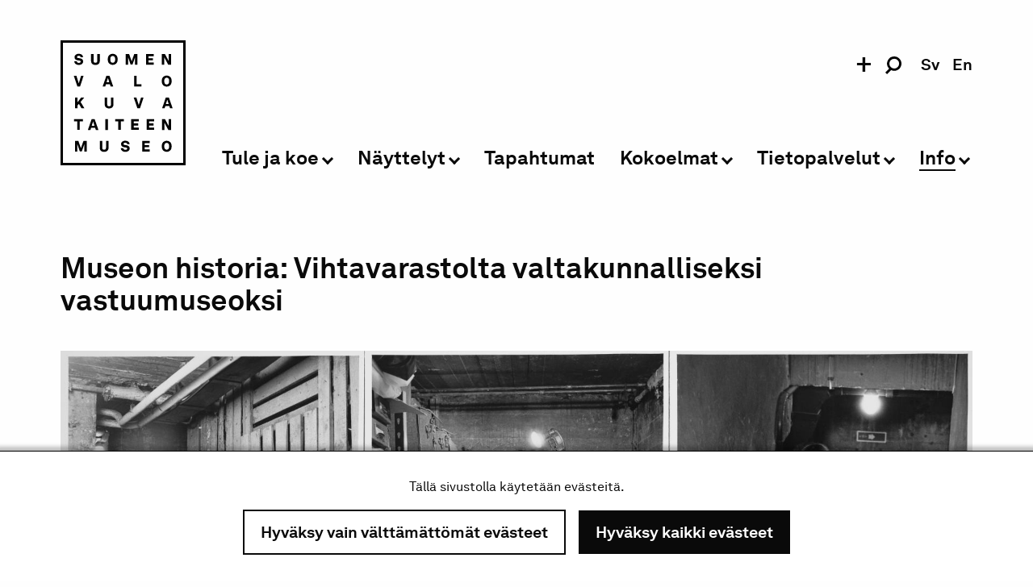

--- FILE ---
content_type: text/html; charset=UTF-8
request_url: https://www.valokuvataiteenmuseo.fi/fi/museoinfo/museon-esittely/museon-historia-vihtavarastolta-valtakunnalliseksi-erikoismuseoksi
body_size: 17222
content:
<!DOCTYPE html>
<html lang="fi" dir="ltr">
  <head>
    <meta charset="utf-8" />
<meta name="description" content="Suomen valokuvataiteen museon säätiön perusti Valokuvajärjestöjen neuvottelukunta (Suomen Mainosvalokuvaajat, Suomen Kameraseurojen Liitto, Suomen Lehtikuvaajat, Suomen Valokuvaajain Liitto ja Kamerataiteen Yhdistys)." />
<link rel="canonical" href="https://www.valokuvataiteenmuseo.fi/fi/museoinfo/museon-esittely/museon-historia-vihtavarastolta-valtakunnalliseksi-erikoismuseoksi" />
<link rel="apple-touch-icon" sizes="180x180" href="/themes/custom/svm_2022/images/favicon/apple-touch-icon.png"/>
<link rel="icon" type="image/png" sizes="32x32" href="/themes/custom/svm_2022/images/favicon/favicon-32x32.png"/>
<link rel="icon" type="image/png" sizes="16x16" href="/themes/custom/svm_2022/images/favicon/favicon-16x16.png"/>
<link rel="manifest" href="/themes/custom/svm_2022/images/favicon/site.webmanifest"/>
<link rel="mask-icon" href="/themes/custom/svm_2022/images/favicon/safari-pinned-tab.svg" color="#000000"/>
<link rel="shortcut icon" href="/themes/custom/svm_2022/images/favicon/favicon.ico"/>
<meta name="msapplication-TileColor" content="#ffffff"/>
<meta name="msapplication-config" content="/themes/custom/svm_2022/images/favicon/browserconfig.xml"/>
<meta name="theme-color" content="#ffffff"/>
<meta name="favicon-generator" content="Drupal responsive_favicons + realfavicongenerator.net" />
<meta name="Generator" content="Drupal 10 (https://www.drupal.org)" />
<meta name="MobileOptimized" content="width" />
<meta name="HandheldFriendly" content="true" />
<meta name="viewport" content="width=device-width, initial-scale=1.0" />
<link rel="alternate" hreflang="fi" href="https://www.valokuvataiteenmuseo.fi/fi/museoinfo/museon-esittely/museon-historia-vihtavarastolta-valtakunnalliseksi-erikoismuseoksi" />
<link rel="alternate" hreflang="en" href="https://www.valokuvataiteenmuseo.fi/en/museum-info/general-information/history-museum" />

    <title>Museon historia: Vihtavarastolta valtakunnalliseksi vastuumuseoksi | Suomen valokuvataiteen museo</title>
    <link rel="stylesheet" media="all" href="/sites/default/files/css/css_uwrU38onqXgZkz1xl32Wr50D02fiqfeOpRu9UsPnOUw.css?delta=0&amp;language=fi&amp;theme=svm_2022&amp;include=eJxFjlEOwyAMQy-EYOqFqgARZQsExXRad_pVk6p--fn5x_SkzypKmS3QzX5upjGyuSQEHCES-OLGABXG1bvmc1Pjk6yR1C-7Yvqqc016BiMk7eA-3SCjYjQ2hGz7IPG38Xsfe5SKjbPDu63LY1lCEY0kDgcmt_-NH34XRR0" />
<link rel="stylesheet" media="all" href="/sites/default/files/css/css_kTNppcTf47X4PWSRzKCzxKXsFzYZBysNrmGnJ5yxlBw.css?delta=1&amp;language=fi&amp;theme=svm_2022&amp;include=eJxFjlEOwyAMQy-EYOqFqgARZQsExXRad_pVk6p--fn5x_SkzypKmS3QzX5upjGyuSQEHCES-OLGABXG1bvmc1Pjk6yR1C-7Yvqqc016BiMk7eA-3SCjYjQ2hGz7IPG38Xsfe5SKjbPDu63LY1lCEY0kDgcmt_-NH34XRR0" />

    <script type="application/json" data-drupal-selector="drupal-settings-json">{"path":{"baseUrl":"\/","pathPrefix":"fi\/","currentPath":"node\/38026","currentPathIsAdmin":false,"isFront":false,"currentLanguage":"fi"},"pluralDelimiter":"\u0003","suppressDeprecationErrors":true,"ajaxPageState":{"libraries":"[base64]","theme":"svm_2022","theme_token":null},"ajaxTrustedUrl":{"\/fi\/haku":true},"gtag":{"tagId":"G-HFKEJ4SRW3","consentMode":false,"otherIds":["UA-2032175-37"],"events":[],"additionalConfigInfo":[]},"gtm":{"tagId":null,"settings":{"data_layer":"dataLayer","include_classes":false,"allowlist_classes":"","blocklist_classes":"","include_environment":false,"environment_id":"","environment_token":""},"tagIds":["GTM-KQMLMZB"]},"ajaxLoader":{"markup":"\u003Cdiv class=\u0022ajax-throbber sk-pulse\u0022\u003E\u003C\/div\u003E","hideAjaxMessage":true,"alwaysFullscreen":true,"throbberPosition":"body"},"grokit_cookies":{"cookies":{"necessary":[],"functional":[],"statistics":[],"marketing":[],"third_party":[],"unknown":[]},"cookie_types":{"necessary":{"allowed":true},"functional":{"allowed":false},"statistics":{"allowed":false},"marketing":{"allowed":false},"third_party":{"allowed":false},"unknown":{"allowed":false}},"settings":{"consent_cookie_name":"gc_consent","allowed_cookies_name":"gc_allowed"}},"svm":{"arrow_down_svg_data":"\u003Csvg xmlns=\u0022http:\/\/www.w3.org\/2000\/svg\u0022 viewBox=\u00220 0 20.138 25.598\u0022\u003E\n  \u003Cpath fill=\u0022none\u0022 stroke=\u0022#010101\u0022 stroke-width=\u00223\u0022 d=\u0022M10.068 0v23.54M.74 13.845l9.33 10.266 9.327-10.265\u0022\/\u003E\n\u003C\/svg\u003E\n\n"},"user":{"uid":0,"permissionsHash":"b7b1701e8a8c9c2323a290a4f062c949d3af92bc57b5dba75fd442e39faad3b4"}}</script>
<script src="/sites/default/files/js/js_GKz8j3eWyqpRG43Hf5s4URpN6jF-7OFIWWQQQsK0JxI.js?scope=header&amp;delta=0&amp;language=fi&amp;theme=svm_2022&amp;include=eJxdjEsKgDAMRC-kVnqhktYQP9GRtIjHVxcidTOfBzM00xkUNLA5-nJXRkOMbI0AohwKiZNb_r17RjVcGzEsUwkJt3F2UZGW56rGCVvmrfzxbty-i3yswffeO1FE0gvQy0KB"></script>
<script src="/modules/contrib/google_tag/js/gtag.js?t7gp5u"></script>
<script src="/modules/contrib/google_tag/js/gtm.js?t7gp5u"></script>

  </head>
  <body class="mobile-filters-closed svm-hide-emergency-info path-node page-node-type-page">
    <div id="grokit-ajax-loading"></div>
    <noscript><iframe src="https://www.googletagmanager.com/ns.html?id=GTM-KQMLMZB"
                  height="0" width="0" style="display:none;visibility:hidden"></iframe></noscript>

        <a href="#main-content" class="visually-hidden focusable skip-link">
      Hyppää pääsisältöön
    </a>
      <div class="dialog-off-canvas-main-canvas" data-off-canvas-main-canvas>
    
<div class="layout-container">
  <div id="menu-hover-overlay"></div>
    <header role="banner" id="site-header" class="svm-split-helper-parent">
    <div class="svm-split-helper svm-blurrable"></div>
    <div class="grid-container">
                  <div class="grid-x grid-padding-x">
        <div class="large-12 cell header-cells">
          <div id="mobile-header" class="hide-for-xlarge">
            <div id="menu-toggler-wrapper">
              <a href="#" id="menu-toggler" title="Toggle menu" class="active">
                <span></span><span></span><span></span><span></span>
              </a>
            </div>
            <div id="mobile-logo">
              <a title="Etusivu" href="/fi">
                <div id="svm-logo-header-svg" class="inline-svg svg-wrapper"><svg xmlns="http://www.w3.org/2000/svg" viewBox="0 0 186.37 186.37"><path class="logo-path" d="M186.37 186.37H0V0h186.37zM3.63 182.74h179.11V3.63H3.63z"/><path class="logo-path" d="M20.52 31.26h3.7c.11 1.56 1.22 2.39 3.06 2.39s2.77-.85 2.77-1.89c0-.74-.56-1.4-1.89-1.58l-2.3-.29c-3-.38-5-1.87-5-4.73 0-2.7 2.48-5.09 6.36-5.09s6.24 2.14 6.39 5.11H29.9c0-1.21-.93-2.09-2.71-2.09s-2.68.85-2.68 1.8.63 1.4 1.87 1.55l2.07.27c3 .39 5.28 1.78 5.28 4.78 0 3.22-2.87 5.23-6.56 5.23s-6.56-2.21-6.65-5.46zM45.5 30.75V20.41h3.7v10.11A2.57 2.57 0 0052 33.4a2.57 2.57 0 002.82-2.88V20.41h3.69v10.34c0 3.53-2.29 5.94-6.51 5.94s-6.5-2.41-6.5-5.94zM72.66 34.76C71 33.11 70.41 31 70.41 28.4s.59-4.73 2.25-6.4a7.66 7.66 0 0110.19 0c1.69 1.64 2.25 3.83 2.25 6.37s-.56 4.71-2.25 6.36a7.69 7.69 0 01-10.19 0zm7.46-2.21c1-1 1.26-2.3 1.26-4.15s-.29-3.2-1.26-4.16a3.68 3.68 0 00-4.73 0c-1 1-1.26 2.32-1.26 4.16s.29 3.18 1.26 4.15a3.72 3.72 0 004.73 0zM114.65 20.41v16h-3.58v-11.3l-3.81 11h-2.86l-3.79-11.08v11.35h-3.44v-16h5L106 31.29l3.8-10.88zM138.77 20.41v3.26h-7.62v3h6.65v3.11h-6.65v3.29h7.62v3.27H127.5v-16zM164.67 20.41v16h-4.19l-5.84-10.86v10.83H151v-16h4.53l5.49 10.22V20.41zM23.66 52.81l3.51 11.4 3.51-11.4h3.7l-5.25 16h-4l-5.38-16zM68.36 52.81h4.53l5.61 16h-3.9l-1-3.23h-6l-1 3.23h-3.82zm4.24 9.69l-2-6.42-2 6.42zM113.34 52.81v12.64h7.07v3.34h-10.77v-16zM153.11 67.16c-1.69-1.64-2.25-3.8-2.25-6.35s.56-4.73 2.25-6.37a7.65 7.65 0 0110.18 0c1.69 1.64 2.26 3.83 2.26 6.37s-.57 4.71-2.26 6.35a7.65 7.65 0 01-10.18 0zm7.46-2.2c1-1 1.26-2.3 1.26-4.15s-.29-3.2-1.26-4.17a3.72 3.72 0 00-4.73 0c-1 1-1.26 2.32-1.26 4.17s.29 3.18 1.26 4.15a3.72 3.72 0 004.73 0zM21.58 85.22h3.7v7.1l5.63-7.1h4.57l-5.61 6.65 5.64 9.33h-4.35l-3.81-6.49-2.07 2.48v4h-3.7zM65.86 95.56V85.22h3.7v10.12a2.82 2.82 0 105.63 0V85.22h3.69v10.34c0 3.54-2.3 6-6.51 6s-6.51-2.46-6.51-6zM113 85.22l3.51 11.4 3.49-11.4h3.69l-5.25 16h-4l-5.38-16zM156.87 85.22h4.53l5.61 16h-3.9l-1-3.23h-6l-1 3.23h-3.71zm4.24 9.69l-2.05-6.42-2.06 6.42zM20.19 120.92v-3.29h13.13v3.29h-4.71v12.69h-3.69v-12.69zM46.34 117.63h4.52l5.61 16h-3.89l-1-3.23h-6l-1 3.23h-3.83zm4.23 9.69l-2-6.42-2.05 6.42zM70.5 117.63v16h-3.72v-16zM81.36 120.92v-3.29h13.13v3.29h-4.71v12.69h-3.69v-12.69zM116.61 117.63v3.27H109v3h6.65v3.11H109v3.29h7.62v3.27h-11.28v-16zM139.51 117.63v3.27h-7.61v3h6.64v3.11h-6.64v3.29h7.61v3.27h-11.26v-16zM164.78 117.63v16h-4.19l-5.83-10.86v10.86h-3.61v-16h4.53l5.5 10.23v-10.23zM39.07 150v16h-3.59v-11.25l-3.8 11h-2.87L25 154.7V166h-3.42v-16h5l3.78 10.88L34.2 150zM58.47 160.38V150h3.7v10.12a2.82 2.82 0 105.63 0V150h3.7v10.34c0 3.54-2.3 6-6.52 6s-6.51-2.42-6.51-5.96zM89.85 160.9h3.69c.11 1.56 1.22 2.39 3.07 2.39s2.77-.86 2.77-1.89c0-.75-.57-1.4-1.9-1.58l-2.29-.29c-3-.39-5-1.87-5-4.73s2.48-5.1 6.36-5.1 6.24 2.14 6.4 5.12h-3.73c0-1.22-.92-2.1-2.7-2.1s-2.69.86-2.69 1.8.63 1.4 1.87 1.56l2.08.27c3 .38 5.27 1.78 5.27 4.78 0 3.22-2.86 5.22-6.56 5.22s-6.55-2.2-6.64-5.45zM133 150v3.27h-7.62v3H132v3.11h-6.65v3.29H133V166h-11.31v-16zM153.09 164.39c-1.69-1.64-2.25-3.8-2.25-6.35s.56-4.73 2.25-6.38a7.68 7.68 0 0110.18 0c1.69 1.65 2.26 3.83 2.26 6.38s-.57 4.71-2.26 6.35a7.65 7.65 0 01-10.18 0zm7.46-2.2c1-1 1.26-2.3 1.26-4.15s-.3-3.2-1.26-4.17a3.72 3.72 0 00-4.73 0c-1 1-1.27 2.32-1.27 4.17s.3 3.18 1.27 4.15a3.72 3.72 0 004.73 0z"/></svg>
</div>

              </a>
            </div>
            <div id="mobile-search-form-wrapper">
                            <form class="mobile-search-form" data-drupal-selector="mobile-search-form" action="/fi/haku" method="post" id="mobile-search-form" accept-charset="UTF-8">
  <div class="search-field-and-toggler-wrapper">
  <div class="js-form-item form-item js-form-type-textfield form-type-textfield js-form-item-s form-item-s">
      <label for="edit-s--2">Etsi</label>
        <input data-drupal-selector="edit-s" type="text" id="edit-s--2" name="s" value="" size="60" maxlength="128" class="form-text" />

        </div>

  <a href="#" id="mobile-search-toggler" aria-hidden="true">
    <div id="svm-mobile-search-icon-svg" class="inline-svg svg-wrapper"><svg xmlns="http://www.w3.org/2000/svg" viewBox="0 0 20.07 22.098"><path class="icon" d="M11.113 15.053a6.093 6.093 0 1 1 6.093-6.093 6.1 6.1 0 0 1-6.093 6.093M11.11 0a8.956 8.956 0 0 0-6.333 15.292L0 20.07l2.027 2.03 5.11-5.11A8.958 8.958 0 1 0 11.11 0"/></svg></div>

  </a>
</div>
<div class="visually-hidden">
  <div data-drupal-selector="edit-actions" class="form-actions js-form-wrapper form-wrapper" id="edit-actions--2"><input data-drupal-selector="edit-submit" type="submit" id="edit-submit--2" name="op" value="Etsi" class="button button--primary js-form-submit form-submit small" />
</div>

</div>

<input autocomplete="off" data-drupal-selector="form-nnpddhv1ighnih7xntysqszq3qk-h5q3xlbhe-y5xwq" type="hidden" name="form_build_id" value="form-nnpDDHv1iGhNIH7XNtYsQsZq3qK_H5Q3Xlbhe_Y5xWQ" />


<input data-drupal-selector="edit-mobile-search-form" type="hidden" name="form_id" value="mobile_search_form" />


</form>

            </div>
            <div id="mobile-language-switcher-wrapper">
              <div class="language-switcher-language-url block block-language block-language-blocklanguage-interface" id="block-mobile-language-switcher" role="navigation">
  
    
      <ul class="links"><li hreflang="sv" data-drupal-link-system-path="&lt;front&gt;" class="sv"><a href="/sv" class="language-link" hreflang="sv" data-drupal-link-system-path="&lt;front&gt;">sv</a></li><li hreflang="en" data-drupal-link-system-path="node/38026" class="en"><a href="/en/museum-info/general-information/history-museum" class="language-link" hreflang="en" data-drupal-link-system-path="node/38026">en</a></li></ul>
  </div>

            </div>
          </div>
          <div class="grid-x grid-margin-x header-desktop-grid">
            <div class="xlarge-2 show-for-xlarge cell">
              <div id="logo" class="svm-blurrable">
                <a title="Etusivu" href="/fi">
                  <div id="svm-logo-header-svg" class="inline-svg svg-wrapper"><svg xmlns="http://www.w3.org/2000/svg" viewBox="0 0 186.37 186.37"><path class="logo-path" d="M186.37 186.37H0V0h186.37zM3.63 182.74h179.11V3.63H3.63z"/><path class="logo-path" d="M20.52 31.26h3.7c.11 1.56 1.22 2.39 3.06 2.39s2.77-.85 2.77-1.89c0-.74-.56-1.4-1.89-1.58l-2.3-.29c-3-.38-5-1.87-5-4.73 0-2.7 2.48-5.09 6.36-5.09s6.24 2.14 6.39 5.11H29.9c0-1.21-.93-2.09-2.71-2.09s-2.68.85-2.68 1.8.63 1.4 1.87 1.55l2.07.27c3 .39 5.28 1.78 5.28 4.78 0 3.22-2.87 5.23-6.56 5.23s-6.56-2.21-6.65-5.46zM45.5 30.75V20.41h3.7v10.11A2.57 2.57 0 0052 33.4a2.57 2.57 0 002.82-2.88V20.41h3.69v10.34c0 3.53-2.29 5.94-6.51 5.94s-6.5-2.41-6.5-5.94zM72.66 34.76C71 33.11 70.41 31 70.41 28.4s.59-4.73 2.25-6.4a7.66 7.66 0 0110.19 0c1.69 1.64 2.25 3.83 2.25 6.37s-.56 4.71-2.25 6.36a7.69 7.69 0 01-10.19 0zm7.46-2.21c1-1 1.26-2.3 1.26-4.15s-.29-3.2-1.26-4.16a3.68 3.68 0 00-4.73 0c-1 1-1.26 2.32-1.26 4.16s.29 3.18 1.26 4.15a3.72 3.72 0 004.73 0zM114.65 20.41v16h-3.58v-11.3l-3.81 11h-2.86l-3.79-11.08v11.35h-3.44v-16h5L106 31.29l3.8-10.88zM138.77 20.41v3.26h-7.62v3h6.65v3.11h-6.65v3.29h7.62v3.27H127.5v-16zM164.67 20.41v16h-4.19l-5.84-10.86v10.83H151v-16h4.53l5.49 10.22V20.41zM23.66 52.81l3.51 11.4 3.51-11.4h3.7l-5.25 16h-4l-5.38-16zM68.36 52.81h4.53l5.61 16h-3.9l-1-3.23h-6l-1 3.23h-3.82zm4.24 9.69l-2-6.42-2 6.42zM113.34 52.81v12.64h7.07v3.34h-10.77v-16zM153.11 67.16c-1.69-1.64-2.25-3.8-2.25-6.35s.56-4.73 2.25-6.37a7.65 7.65 0 0110.18 0c1.69 1.64 2.26 3.83 2.26 6.37s-.57 4.71-2.26 6.35a7.65 7.65 0 01-10.18 0zm7.46-2.2c1-1 1.26-2.3 1.26-4.15s-.29-3.2-1.26-4.17a3.72 3.72 0 00-4.73 0c-1 1-1.26 2.32-1.26 4.17s.29 3.18 1.26 4.15a3.72 3.72 0 004.73 0zM21.58 85.22h3.7v7.1l5.63-7.1h4.57l-5.61 6.65 5.64 9.33h-4.35l-3.81-6.49-2.07 2.48v4h-3.7zM65.86 95.56V85.22h3.7v10.12a2.82 2.82 0 105.63 0V85.22h3.69v10.34c0 3.54-2.3 6-6.51 6s-6.51-2.46-6.51-6zM113 85.22l3.51 11.4 3.49-11.4h3.69l-5.25 16h-4l-5.38-16zM156.87 85.22h4.53l5.61 16h-3.9l-1-3.23h-6l-1 3.23h-3.71zm4.24 9.69l-2.05-6.42-2.06 6.42zM20.19 120.92v-3.29h13.13v3.29h-4.71v12.69h-3.69v-12.69zM46.34 117.63h4.52l5.61 16h-3.89l-1-3.23h-6l-1 3.23h-3.83zm4.23 9.69l-2-6.42-2.05 6.42zM70.5 117.63v16h-3.72v-16zM81.36 120.92v-3.29h13.13v3.29h-4.71v12.69h-3.69v-12.69zM116.61 117.63v3.27H109v3h6.65v3.11H109v3.29h7.62v3.27h-11.28v-16zM139.51 117.63v3.27h-7.61v3h6.64v3.11h-6.64v3.29h7.61v3.27h-11.26v-16zM164.78 117.63v16h-4.19l-5.83-10.86v10.86h-3.61v-16h4.53l5.5 10.23v-10.23zM39.07 150v16h-3.59v-11.25l-3.8 11h-2.87L25 154.7V166h-3.42v-16h5l3.78 10.88L34.2 150zM58.47 160.38V150h3.7v10.12a2.82 2.82 0 105.63 0V150h3.7v10.34c0 3.54-2.3 6-6.52 6s-6.51-2.42-6.51-5.96zM89.85 160.9h3.69c.11 1.56 1.22 2.39 3.07 2.39s2.77-.86 2.77-1.89c0-.75-.57-1.4-1.9-1.58l-2.29-.29c-3-.39-5-1.87-5-4.73s2.48-5.1 6.36-5.1 6.24 2.14 6.4 5.12h-3.73c0-1.22-.92-2.1-2.7-2.1s-2.69.86-2.69 1.8.63 1.4 1.87 1.56l2.08.27c3 .38 5.27 1.78 5.27 4.78 0 3.22-2.86 5.22-6.56 5.22s-6.55-2.2-6.64-5.45zM133 150v3.27h-7.62v3H132v3.11h-6.65v3.29H133V166h-11.31v-16zM153.09 164.39c-1.69-1.64-2.25-3.8-2.25-6.35s.56-4.73 2.25-6.38a7.68 7.68 0 0110.18 0c1.69 1.65 2.26 3.83 2.26 6.38s-.57 4.71-2.26 6.35a7.65 7.65 0 01-10.18 0zm7.46-2.2c1-1 1.26-2.3 1.26-4.15s-.3-3.2-1.26-4.17a3.72 3.72 0 00-4.73 0c-1 1-1.27 2.32-1.27 4.17s.3 3.18 1.27 4.15a3.72 3.72 0 004.73 0z"/></svg>
</div>

                </a>
              </div>
            </div>
            <div class="xlarge-10 cell main-menu-and-other-blocks-cell">
              <div class="show-for-xlarge" id="some-and-search-and-lang-wrapper">
                <div class="svm-blurrable block block-svm block-svm-some-menu" id="block-some-menu">
  
    
      <div id="some-links-wrapper"><a href="https://www.facebook.com/valokuvamuseo" title="Facebook" target="_blank" class="some-link"><div id="svm-some-icon-facebook-svm_some_menu" class="inline-svg svg-wrapper"><svg xmlns="http://www.w3.org/2000/svg" viewBox="0 0 7.991 15.12"><path fill="#000000" d="M5.658 15.12H1.836V7.56H0V4.957h1.836V3.424C1.836 1.296 3.4 0 5.896 0H7.97v2.604H6.674c-.973 0-1.016.366-1.016 1.047V4.96H7.99l-.28 2.604H5.66v7.558z"></path></svg>
</div>
</a><a href="https://www.instagram.com/valokuvamuseo" title="Instagram" target="_blank" class="some-link"><div id="svm-some-icon-instagram-svm_some_menu" class="inline-svg svg-wrapper"><svg xmlns="http://www.w3.org/2000/svg" xmlns:xlink="http://www.w3.org/1999/xlink" viewBox="0 0 504 504">
  <defs>
    <path id="a" d="M0 .159h503.841V503.94H0z"/>
  </defs>
  <clipPath id="b">
    <use overflow="visible" xlink:href="#a"/>
  </clipPath>
  <g clip-path="url(#b)">
    <defs>
      <path id="c" d="M0 0h504v504H0z"/>
    </defs>
    <clipPath id="d">
      <use overflow="visible" xlink:href="#c"/>
    </clipPath>
    <path fill="#000000" d="M251.921 45.55c67.265 0 75.233.257 101.797 1.469 24.562 1.12 37.901 5.224 46.778 8.674 11.759 4.57 20.151 10.029 28.966 18.845 8.816 8.815 14.275 17.207 18.845 28.966 3.45 8.877 7.555 22.216 8.675 46.778 1.212 26.564 1.469 34.532 1.469 101.798 0 67.265-.257 75.233-1.469 101.797-1.12 24.562-5.225 37.901-8.675 46.778-4.569 11.759-10.028 20.15-18.845 28.966-8.814 8.815-17.207 14.275-28.966 18.845-8.877 3.45-22.216 7.554-46.778 8.674-26.56 1.212-34.526 1.47-101.797 1.47-67.271 0-75.237-.258-101.798-1.47-24.562-1.12-37.901-5.224-46.778-8.674-11.759-4.569-20.151-10.029-28.966-18.845s-14.275-17.207-18.845-28.966c-3.45-8.877-7.554-22.216-8.674-46.778-1.212-26.563-1.469-34.532-1.469-101.797 0-67.266.257-75.234 1.469-101.798 1.12-24.562 5.224-37.901 8.674-46.778 4.57-11.759 10.029-20.151 18.845-28.966 8.815-8.816 17.207-14.275 28.966-18.845 8.877-3.45 22.216-7.554 46.778-8.674 26.564-1.212 34.532-1.469 101.798-1.469m0-45.391c-68.418 0-76.997.29-103.867 1.516-26.814 1.223-45.127 5.482-61.151 11.71-16.566 6.437-30.615 15.051-44.621 29.056-14.005 14.006-22.619 28.055-29.056 44.621-6.228 16.024-10.487 34.337-11.71 61.151C.29 175.083 0 183.662 0 252.08c0 68.417.29 76.996 1.516 103.866 1.223 26.813 5.482 45.127 11.71 61.15 6.437 16.566 15.051 30.615 29.056 44.621 14.006 14.005 28.055 22.619 44.621 29.058 16.024 6.227 34.337 10.485 61.151 11.709 26.87 1.226 35.449 1.516 103.867 1.516 68.417 0 76.996-.29 103.866-1.516 26.813-1.224 45.127-5.482 61.15-11.709 16.566-6.438 30.615-15.053 44.621-29.058 14.006-14.006 22.619-28.055 29.058-44.621 6.227-16.023 10.485-34.337 11.709-61.15 1.226-26.87 1.516-35.449 1.516-103.866 0-68.418-.29-76.997-1.516-103.867-1.224-26.814-5.482-45.127-11.709-61.151-6.438-16.566-15.052-30.615-29.058-44.621-14.006-14.005-28.055-22.619-44.621-29.056-16.023-6.228-34.337-10.487-61.15-11.71C328.917.449 320.338.159 251.921.159z" clip-path="url(#d)"/>
  </g>
  <g>
    <defs>
      <path id="e" d="M0 0h504v504H0z"/>
    </defs>
    <clipPath id="f">
      <use overflow="visible" xlink:href="#e"/>
    </clipPath>
    <path fill="#000000" d="M251.921 122.715c-71.447 0-129.365 57.918-129.365 129.365 0 71.446 57.918 129.364 129.365 129.364 71.446 0 129.364-57.918 129.364-129.364 0-71.447-57.918-129.365-129.364-129.365m0 213.338c-46.378 0-83.974-37.596-83.974-83.973 0-46.378 37.596-83.974 83.974-83.974 46.377 0 83.973 37.596 83.973 83.974 0 46.377-37.596 83.973-83.973 83.973zM416.627 117.604c0 16.696-13.535 30.23-30.23 30.23s-30.23-13.534-30.23-30.23 13.535-30.231 30.23-30.231 30.23 13.535 30.23 30.231" clip-path="url(#f)"/>
  </g>
</svg>
</div>
</a><a href="" title="Toggle social media links" id="some-links-toggler" class="svm-trigger-blurring"><span>+</span></a></div>

  </div>

                                <div id="search-form-wrapper"><form class="search-form" data-drupal-selector="search-form" action="/fi/haku" method="post" id="search-form" accept-charset="UTF-8">
  <div class="search-field-and-toggler-wrapper svm-blurrable">
  <div class="js-form-item form-item js-form-type-textfield form-type-textfield js-form-item-s form-item-s">
      <label for="edit-s">Etsi</label>
        <input data-drupal-selector="edit-s" type="text" id="edit-s" name="s" value="" size="60" maxlength="128" class="form-text" />

        </div>

  <a href="#" id="search-toggler" class="svm-trigger-blurring" aria-hidden="true">
    <div id="svm-search-icon-svg" class="inline-svg svg-wrapper"><svg xmlns="http://www.w3.org/2000/svg" viewBox="0 0 20.07 22.098"><path class="icon" d="M11.113 15.053a6.093 6.093 0 1 1 6.093-6.093 6.1 6.1 0 0 1-6.093 6.093M11.11 0a8.956 8.956 0 0 0-6.333 15.292L0 20.07l2.027 2.03 5.11-5.11A8.958 8.958 0 1 0 11.11 0"/></svg></div>

  </a>
</div>
<div class="visually-hidden">
  <div data-drupal-selector="edit-actions" class="form-actions js-form-wrapper form-wrapper" id="edit-actions"><input data-drupal-selector="edit-submit" type="submit" id="edit-submit" name="op" value="Etsi" class="button button--primary js-form-submit form-submit small" />
</div>

</div>

<input autocomplete="off" data-drupal-selector="form-uo9ux9kecfrchkavpulqsau5-0ubm7qqxcjb0f-luo8" type="hidden" name="form_build_id" value="form-Uo9Ux9KeCfRCHkAvPULQSAu5-0uBM7qqxCJb0F_lUo8" />


<input data-drupal-selector="edit-search-form" type="hidden" name="form_id" value="search_form" />


</form>
</div>
                <div class="language-switcher-language-url block block-language block-language-blocklanguage-interface svm-blurrable" id="block-language-switcher" role="navigation">
  
    
      <ul class="links"><li hreflang="sv" data-drupal-link-system-path="&lt;front&gt;" class="sv"><a href="/sv" class="language-link" hreflang="sv" data-drupal-link-system-path="&lt;front&gt;">sv</a></li><li hreflang="en" data-drupal-link-system-path="node/38026" class="en"><a href="/en/museum-info/general-information/history-museum" class="language-link" hreflang="en" data-drupal-link-system-path="node/38026">en</a></li></ul>
  </div>

              </div>
              <nav role="navigation" aria-labelledby="block-svm-2022-main-menu-menu" id="block-svm-2022-main-menu" class="block block-menu navigation menu--main">
            
  <h2 class="visually-hidden" id="block-svm-2022-main-menu-menu">Päävalikko</h2>
  

        



              <ul class="accessible-menu main-level">
                                                            
      
            
      <li class="menu-level-0 is-accessible-submenu-parent svm-blurrable svm-hover-trigger-blurring menu-item menu-item--expanded has-translation">
        <a href="/fi/tule-ja-koe" data-drupal-link-system-path="node/38316">Tule ja koe</a><button type="button" data-target-submenu="accessible-submenu-menu-link-content2534e340-84ae-4d87-b0a3-e40f05e3dbfe" aria-controls="accessible-submenu-menu-link-content2534e340-84ae-4d87-b0a3-e40f05e3dbfe" class="submenu-toggler svm-trigger-blurring" href="#"><span class="visually-hidden">Avaa alavalikko</span></button>                        <ul class="accessible-menu hidden is-submenu" id="accessible-submenu-menu-link-content2534e340-84ae-4d87-b0a3-e40f05e3dbfe">
                                
      
            
      <li class="menu-level-1 menu-item has-translation">
        <a href="/fi/tule-ja-koe/aukiolo-liput-sijainti" data-drupal-link-system-path="node/8235">Aukiolo, liput, sijainti</a>      </li>
                            
      
            
      <li class="menu-level-1 menu-item has-translation">
        <a href="/fi/tule-ja-koe/saavutettavuus" data-drupal-link-system-path="node/60003">Saavutettavuus</a>      </li>
                            
      
            
      <li class="menu-level-1 menu-item has-translation">
        <a href="/fi/tule-ja-koe/ryhmat" data-drupal-link-system-path="node/141385">Ryhmät</a>      </li>
                            
      
            
      <li class="menu-level-1 menu-item has-translation">
        <a href="/fi/tule-ja-koe/opetusryhmat" data-drupal-link-system-path="node/141384">Opetusryhmät</a>      </li>
                            
      
            
      <li class="menu-level-1 menu-item menu-item--collapsed has-translation">
        <a href="/fi/tule-ja-koe/valokuvauskurssit" data-drupal-link-system-path="node/38018">Valokuvauskurssit</a>      </li>
                            
      
            
      <li class="menu-level-1 menu-item menu-item--collapsed has-translation">
        <a href="/fi/podcast" class="menu-node-unpublished" data-drupal-link-system-path="node/42279">Podcast</a>      </li>
                            
      
            
      <li class="menu-level-1 menu-item has-translation">
        <a href="/fi/tule-ja-koe/photofuss-nuoret" data-drupal-link-system-path="node/38087">Photofuss-nuoret</a>      </li>
        </ul>
  
              </li>
                                                        
      
            
      <li class="menu-level-0 is-accessible-submenu-parent svm-blurrable svm-hover-trigger-blurring menu-item menu-item--expanded has-translation">
        <a href="/fi/nayttelyt" data-drupal-link-system-path="node/39412">Näyttelyt</a><button type="button" data-target-submenu="accessible-submenu-menu-link-contentd7bf0dd6-be05-4780-b69f-38f3093b2ca6" aria-controls="accessible-submenu-menu-link-contentd7bf0dd6-be05-4780-b69f-38f3093b2ca6" class="submenu-toggler svm-trigger-blurring" href="#"><span class="visually-hidden">Avaa alavalikko</span></button>                        <ul class="accessible-menu hidden is-submenu" id="accessible-submenu-menu-link-contentd7bf0dd6-be05-4780-b69f-38f3093b2ca6">
                                
      
            
      <li class="menu-level-1 menu-item has-translation">
        <a href="/fi/nayttelyt/nayttelyt-nyt" data-drupal-link-system-path="node/15">Näyttelyt nyt</a>      </li>
                            
      
            
      <li class="menu-level-1 menu-item has-translation">
        <a href="/fi/nayttelyt/tulevat-nayttelyt" data-drupal-link-system-path="node/17">Tulevat näyttelyt</a>      </li>
                            
      
            
      <li class="menu-level-1 menu-item has-translation">
        <a href="/fi/nayttelyt/menneet" data-drupal-link-system-path="node/16">Menneet näyttelyt</a>      </li>
                            
      
            
      <li class="menu-level-1 menu-item has-translation">
        <a href="/fi/nayttelyt/avoin-haku" data-drupal-link-system-path="node/76649">Avoin haku</a>      </li>
                            
      
            
      <li class="menu-level-1 menu-item has-translation">
        <a href="/fi/nayttelyt/nakokulmia-nayttelyihin" class="menu-node-unpublished" data-drupal-link-system-path="node/43012">Näkökulmia näyttelyihin</a>      </li>
        </ul>
  
              </li>
                                          
      
            
      <li class="menu-level-0 svm-blurrable svm-hover-trigger-blurring menu-item has-translation">
        <a href="/fi/tapahtumat" data-drupal-link-system-path="node/18">Tapahtumat</a>      </li>
                                                        
      
            
      <li class="menu-level-0 is-accessible-submenu-parent svm-blurrable svm-hover-trigger-blurring menu-item menu-item--expanded has-translation">
        <a href="/fi/kokoelmat" data-drupal-link-system-path="node/76544">Kokoelmat</a><button type="button" data-target-submenu="accessible-submenu-menu-link-contentb6723f94-ec6d-452c-879f-1adbe2f9c4ec" aria-controls="accessible-submenu-menu-link-contentb6723f94-ec6d-452c-879f-1adbe2f9c4ec" class="submenu-toggler svm-trigger-blurring" href="#"><span class="visually-hidden">Avaa alavalikko</span></button>                        <ul class="accessible-menu hidden is-submenu" id="accessible-submenu-menu-link-contentb6723f94-ec6d-452c-879f-1adbe2f9c4ec">
                                
      
            
      <li class="menu-level-1 menu-item has-translation">
        <a href="/fi/kokoelmat/tutustu-kokoelmiin" data-drupal-link-system-path="node/76541">Tutustu kokoelmiin</a>      </li>
                            
      
            
      <li class="menu-level-1 menu-item has-translation">
        <a href="/fi/kokoelmat/kokoelmanostot" data-drupal-link-system-path="node/37504">Kokoelmanostot</a>      </li>
                            
      
            
      <li class="menu-level-1 menu-item has-translation">
        <a href="/fi/kokoelmat/konservointi" data-drupal-link-system-path="node/40180">Konservointi</a>      </li>
                            
      
            
      <li class="menu-level-1 menu-item has-translation">
        <a href="/fi/kokoelmat/tutkimus" data-drupal-link-system-path="node/76542">Tutkimus</a>      </li>
                            
      
            
      <li class="menu-level-1 menu-item menu-item--collapsed has-translation">
        <a href="/fi/kokoelmat/nykydokumentointi" data-drupal-link-system-path="node/76543">Nykydokumentointi</a>      </li>
                            
      
            
      <li class="menu-level-1 menu-item has-translation">
        <a href="/fi/kokoelmat/lainat-ja-lahjoitukset" data-drupal-link-system-path="node/76545">Lainat ja lahjoitukset</a>      </li>
        </ul>
  
              </li>
                                                        
      
            
      <li class="menu-level-0 is-accessible-submenu-parent svm-blurrable svm-hover-trigger-blurring menu-item menu-item--expanded has-translation">
        <a href="/fi/tietopalvelut" data-drupal-link-system-path="node/38371">Tietopalvelut</a><button type="button" data-target-submenu="accessible-submenu-menu-link-content1de75579-0a4a-4956-8497-e6c821e2359d" aria-controls="accessible-submenu-menu-link-content1de75579-0a4a-4956-8497-e6c821e2359d" class="submenu-toggler svm-trigger-blurring" href="#"><span class="visually-hidden">Avaa alavalikko</span></button>                        <ul class="accessible-menu hidden is-submenu" id="accessible-submenu-menu-link-content1de75579-0a4a-4956-8497-e6c821e2359d">
                                
      
            
      <li class="menu-level-1 menu-item menu-item--collapsed has-translation">
        <a href="/fi/tietopalvelut/tietoa-ja-oppaita" data-drupal-link-system-path="node/37541">Tietoa ja oppaita</a>      </li>
                            
      
            
      <li class="menu-level-1 menu-item menu-item--collapsed has-translation">
        <a href="/fi/tietopalvelut/kirjasto" data-drupal-link-system-path="node/41305">Kirjasto</a>      </li>
                            
      
            
      <li class="menu-level-1 menu-item has-translation">
        <a href="/fi/tietopalvelut/kuvapalvelu" data-drupal-link-system-path="node/37544">Kuvapalvelu</a>      </li>
        </ul>
  
              </li>
                                                        
                    
            
      <li class="menu-level-0 is-accessible-submenu-parent svm-blurrable svm-hover-trigger-blurring menu-item menu-item--expanded menu-item--active-trail has-translation">
        <a href="/fi/museoinfo" title="" aria-current="page" data-drupal-link-system-path="node/38317">Info</a><button type="button" data-target-submenu="accessible-submenu-menu-link-content47ca6ad8-8cb4-49d2-adf6-d9a803d87b68" aria-controls="accessible-submenu-menu-link-content47ca6ad8-8cb4-49d2-adf6-d9a803d87b68" class="submenu-toggler svm-trigger-blurring" href="#"><span class="visually-hidden">Avaa alavalikko</span></button>                        <ul class="accessible-menu hidden is-submenu" id="accessible-submenu-menu-link-content47ca6ad8-8cb4-49d2-adf6-d9a803d87b68">
                                
      
            
      <li class="menu-level-1 menu-item has-translation">
        <a href="/fi/museoinfo/henkilokunta" data-drupal-link-system-path="node/37574">Henkilökunta</a>      </li>
                            
      
            
      <li class="menu-level-1 menu-item menu-item--collapsed has-translation">
        <a href="/fi/museoinfo/medialle/tiedotteet" class="menu-node-unpublished" data-drupal-link-system-path="node/44688">Medialle</a>      </li>
                            
                    
            
      <li class="menu-level-1 menu-item menu-item--collapsed menu-item--active-trail has-translation">
        <a href="/fi/museoinfo/museon-esittely" aria-current="page" data-drupal-link-system-path="node/37575">Museon esittely</a>      </li>
                            
      
            
      <li class="menu-level-1 menu-item menu-item--collapsed has-translation">
        <a href="/fi/museoinfo/museon-strategia" aria-current="page" data-drupal-link-system-path="node/64235">Museon strategia</a>      </li>
                            
      
            
      <li class="menu-level-1 menu-item menu-item--collapsed has-translation">
        <a href="/fi/museoinfo/hae-meille" aria-current="page" data-drupal-link-system-path="node/39988">Hae meille</a>      </li>
                            
      
            
      <li class="menu-level-1 menu-item menu-item--collapsed has-translation">
        <a href="/fi/museoinfo/apurahat-ja-palkinnot" aria-current="page" data-drupal-link-system-path="node/40181">Apurahat ja palkinnot</a>      </li>
                            
      
            
      <li class="menu-level-1 menu-item menu-item--collapsed has-translation">
        <a href="/fi/hankkeet" aria-current="page" data-drupal-link-system-path="node/39099">Hankkeet</a>      </li>
                            
      
            
      <li class="menu-level-1 menu-item has-translation">
        <a href="/fi/museoinfo/aukiolo-liput-sijainti" aria-current="page" data-drupal-link-system-path="node/39808">Aukiolo, liput, sijainti</a>      </li>
        </ul>
  
              </li>
        </ul>
  


  </nav>

              <div class="hide-for-xlarge">
                <div id="block-mobile-some-menu" class="block block-svm block-svm-mobile-some-menu">
  
    
      <div id="mobile-some-links-wrapper"><a href="https://www.facebook.com/valokuvamuseo" title="Facebook" target="_blank" class="some-link"><div id="svm-some-icon-facebook-svm_mobile_some_menu" class="inline-svg svg-wrapper"><svg xmlns="http://www.w3.org/2000/svg" viewBox="0 0 7.991 15.12"><path fill="#000000" d="M5.658 15.12H1.836V7.56H0V4.957h1.836V3.424C1.836 1.296 3.4 0 5.896 0H7.97v2.604H6.674c-.973 0-1.016.366-1.016 1.047V4.96H7.99l-.28 2.604H5.66v7.558z"></path></svg>
</div>
</a><a href="https://www.instagram.com/valokuvamuseo" title="Instagram" target="_blank" class="some-link"><div id="svm-some-icon-instagram-svm_mobile_some_menu" class="inline-svg svg-wrapper"><svg xmlns="http://www.w3.org/2000/svg" xmlns:xlink="http://www.w3.org/1999/xlink" viewBox="0 0 504 504">
  <defs>
    <path id="a" d="M0 .159h503.841V503.94H0z"/>
  </defs>
  <clipPath id="b">
    <use overflow="visible" xlink:href="#a"/>
  </clipPath>
  <g clip-path="url(#b)">
    <defs>
      <path id="c" d="M0 0h504v504H0z"/>
    </defs>
    <clipPath id="d">
      <use overflow="visible" xlink:href="#c"/>
    </clipPath>
    <path fill="#000000" d="M251.921 45.55c67.265 0 75.233.257 101.797 1.469 24.562 1.12 37.901 5.224 46.778 8.674 11.759 4.57 20.151 10.029 28.966 18.845 8.816 8.815 14.275 17.207 18.845 28.966 3.45 8.877 7.555 22.216 8.675 46.778 1.212 26.564 1.469 34.532 1.469 101.798 0 67.265-.257 75.233-1.469 101.797-1.12 24.562-5.225 37.901-8.675 46.778-4.569 11.759-10.028 20.15-18.845 28.966-8.814 8.815-17.207 14.275-28.966 18.845-8.877 3.45-22.216 7.554-46.778 8.674-26.56 1.212-34.526 1.47-101.797 1.47-67.271 0-75.237-.258-101.798-1.47-24.562-1.12-37.901-5.224-46.778-8.674-11.759-4.569-20.151-10.029-28.966-18.845s-14.275-17.207-18.845-28.966c-3.45-8.877-7.554-22.216-8.674-46.778-1.212-26.563-1.469-34.532-1.469-101.797 0-67.266.257-75.234 1.469-101.798 1.12-24.562 5.224-37.901 8.674-46.778 4.57-11.759 10.029-20.151 18.845-28.966 8.815-8.816 17.207-14.275 28.966-18.845 8.877-3.45 22.216-7.554 46.778-8.674 26.564-1.212 34.532-1.469 101.798-1.469m0-45.391c-68.418 0-76.997.29-103.867 1.516-26.814 1.223-45.127 5.482-61.151 11.71-16.566 6.437-30.615 15.051-44.621 29.056-14.005 14.006-22.619 28.055-29.056 44.621-6.228 16.024-10.487 34.337-11.71 61.151C.29 175.083 0 183.662 0 252.08c0 68.417.29 76.996 1.516 103.866 1.223 26.813 5.482 45.127 11.71 61.15 6.437 16.566 15.051 30.615 29.056 44.621 14.006 14.005 28.055 22.619 44.621 29.058 16.024 6.227 34.337 10.485 61.151 11.709 26.87 1.226 35.449 1.516 103.867 1.516 68.417 0 76.996-.29 103.866-1.516 26.813-1.224 45.127-5.482 61.15-11.709 16.566-6.438 30.615-15.053 44.621-29.058 14.006-14.006 22.619-28.055 29.058-44.621 6.227-16.023 10.485-34.337 11.709-61.15 1.226-26.87 1.516-35.449 1.516-103.866 0-68.418-.29-76.997-1.516-103.867-1.224-26.814-5.482-45.127-11.709-61.151-6.438-16.566-15.052-30.615-29.058-44.621-14.006-14.005-28.055-22.619-44.621-29.056-16.023-6.228-34.337-10.487-61.15-11.71C328.917.449 320.338.159 251.921.159z" clip-path="url(#d)"/>
  </g>
  <g>
    <defs>
      <path id="e" d="M0 0h504v504H0z"/>
    </defs>
    <clipPath id="f">
      <use overflow="visible" xlink:href="#e"/>
    </clipPath>
    <path fill="#000000" d="M251.921 122.715c-71.447 0-129.365 57.918-129.365 129.365 0 71.446 57.918 129.364 129.365 129.364 71.446 0 129.364-57.918 129.364-129.364 0-71.447-57.918-129.365-129.364-129.365m0 213.338c-46.378 0-83.974-37.596-83.974-83.973 0-46.378 37.596-83.974 83.974-83.974 46.377 0 83.973 37.596 83.973 83.974 0 46.377-37.596 83.973-83.973 83.973zM416.627 117.604c0 16.696-13.535 30.23-30.23 30.23s-30.23-13.534-30.23-30.23 13.535-30.231 30.23-30.231 30.23 13.535 30.23 30.231" clip-path="url(#f)"/>
  </g>
</svg>
</div>
</a></div>

  </div>

              </div>
            </div>

          </div>
        </div>
      </div>
    </div>
  </header>

  <div class="grid-container">
    
    
  </div>

    <div class="grid-container">
      <div class="region region-breadcrumb">
    <div id="block-svm-2022-breadcrumbs" class="block block-system block-system-breadcrumb-block visually-hidden">
  
    
        <nav class="breadcrumb" role="navigation" aria-labelledby="system-breadcrumb">
    <h2 id="system-breadcrumb" class="visually-hidden">Murupolku</h2>
    <ol>
          <li>
                  <a href="/fi">Etusivu</a>
              </li>
          <li>
                  <a href="/fi/museoinfo">Museoinfo</a>
              </li>
          <li>
                  <a href="/fi/museoinfo/museon-esittely">Museon esittely</a>
              </li>
        </ol>
  </nav>

  </div>

  </div>

  </div>
  
  
  <main role="main" class="svm-blurrable svm-slower-blurring">
    <a id="main-content" tabindex="-1"></a>
    <div class="layout-content">
        <div class="region region-content">
    <div data-drupal-messages-fallback class="hidden"></div>
<div id="block-svm-2022-page-title" class="block block-core block-page-title-block">
  
    
      
  <div class="grid-container">
    <h1 class="h2 smaller page-title">
            <span class="node--view-mode--full field field--name-title field--type-string field--label-hidden">Museon historia: Vihtavarastolta valtakunnalliseksi vastuumuseoksi</span>

    </h1>
  </div>


  </div>
<div id="block-svm-2022-content" class="block block-system block-system-main-block">
  
    
      
    


<article class="node node--type-page node--view-mode-full">
  <div class="grid-container">
    <div class="image-wrapper">
                  <div class="node--view-mode--full field field--name-field-image field--type-image field--label-hidden field__item">
          <img loading="lazy" src="/sites/default/files/styles/cols_1/public/pages/2017-01/museon_historia.jpg?itok=q2w3PzyE" width="1695" height="824" alt="" title="Amanuenssi Pirjo Porkka noutaa negatiiveja Korkeavuorenkadun kellarivarastosta 1978. Kuva: Seppo Saves" class="image-style-cols-1" />



        <div class="caption">Amanuenssi Pirjo Porkka noutaa negatiiveja Korkeavuorenkadun kellarivarastosta 1978. Kuva: Seppo Saves</div>
      </div>
      
      
      <!-- div class="caption">Amanuenssi Pirjo Porkka noutaa negatiiveja Korkeavuorenkadun kellarivarastosta 1978. Kuva: Seppo Saves</div -->
    </div>
            
    <div class="node__content content-in-columns grid-x grid-padding-x">
      <div class="large-8 medium-8 cell">
                  
            <div class="node--view-mode--full clearfix text-formatted field field--name-field-lead field--type-text-long field--label-hidden field__item"><!DOCTYPE html>
<html><body><p>Suomen valokuvataiteen museon s&auml;&auml;ti&ouml;n perusti Valokuvaj&auml;rjest&ouml;jen neuvottelukunta (Suomen Mainosvalokuvaajat, Suomen Kameraseurojen Liitto, Suomen Lehtikuvaajat, Suomen Valokuvaajain Liitto ja Kamerataiteen Yhdistys).</p></body></html>
</div>
      
          <div class="hide-for-medium" id="anchor-navigation-container-mobile"></div>
                
            <div class="node--view-mode--full clearfix text-formatted field field--name-body field--type-text-with-summary field--label-hidden field__item"><!DOCTYPE html>
<html><body><p><a class="ck-anchor" id=" Ensimm&auml;inen vuosikymmen"><strong>1969&ndash;1979: Ensimm&auml;inen vuosikymmen</strong></a></p><p>Museon toiminta alkoi vuonna 1969 Pasilan vesitornissa, jossa oli aluksi vain museon toimisto. Museon ensimm&auml;iset n&auml;yttely- ja varastotilat sijaitsivat Korkeavuorenkatu 2:ssa Ullanlinnassa.</p><p>Museon toimitilat Korkeavuorenkadulla Helsingiss&auml; asettivat melkoisia haasteita museoty&ouml;lle, koska tiloja oli sek&auml; entisess&auml; vihtavarastossa ullakolla ett&auml; maapohjakellarissa.</p><p><img src="/sites/default/files/inline-images/2017-01/museon_historia_1.jpg" data-entity-uuid="8210b9d4-b3d8-4a23-8c7c-246b5e7a38ca" data-entity-type="file" alt="" width="1110" height="841"></p><p><em>Kuva: Kaius Hedenstr&ouml;m 1969</em></p><p>Museon avajaisn&auml;yttely avautui vappuaattona 1969 Kluuvin galleriassa, koska Pasilan vesitornissa olivat vain toimistotilat. Museon perustaneiden j&auml;rjest&ouml;jen j&auml;senist&ouml; suunnitteli ja ripusti n&auml;yttelyn talkoilla, koska museolla ty&ouml;skenteli ainoastaan yksi vt. puolip&auml;iv&auml;inen museonhoitaja. N&auml;yttely esitteli suomalaisen valokuvauksen l&auml;pileikkauksen 1800-luvulta 1960-luvun lopulle.</p><p><img src="/sites/default/files/inline-images/2017-01/museon_historia_2.jpg" data-entity-uuid="0b915b90-32fe-4e62-bbf2-86e66d9bf260" data-entity-type="file" alt="" width="1110" height="835"></p><p>Suomen valokuvataiteen museon avajaisn&auml;yttelyst&auml; 1969 Kluuvin galleriassa, museon kokoelmiin lahjoitettiin useita teoksia mm. valokuvaaja Vilho Set&auml;l&auml;n ja Suomen Kameraseurojen Liiton pysyv&auml;iskokoelman kuvia, kuten kuvassa n&auml;kyv&auml; Bert Carpelanin&nbsp;<em>Kansanpuisto&nbsp;</em>1955/1956, (vas. ylh.) ja museon perustamista aktiivisesti edist&auml;neen valokuvaaja Matti A. Pitk&auml;sen (1930&ndash;1997)&nbsp;<em>Salmon tails</em>&nbsp;(<em>Lohenpyrst&ouml;t</em>) 1959, (alh. toinen. vas.).</p><p>Museon kokoelmien perustan muodostavat perustajaj&auml;rjest&ouml;jen s&auml;&auml;ti&ouml;lle lahjoittamat valikoitujen teosten kokoelmat: Suomen Kameraseurojen Liitto ry:n kuva-arkiston pysyv&auml;iskokoelma, valokuvaaja Aarne Pietisen taiteellinen j&auml;&auml;mist&ouml;,&nbsp;<em>Pro Patria 1942</em>&nbsp;-n&auml;yttelyn aineisto ja muita historiallisia kuvia, Kameralehden Suurkilpailujen 1953&ndash;1968 aineisto, Suomen Lehtikuvaajat ry:n aineisto, Suomen Mainoskuvaajat ry:n materiaali, Suomen Valokuvaajain Liitto ry:n materiaali ja kuvajournalistien osuuskunnan Finnsevenin&nbsp;<em>Maa ponteva Pohjolan &auml;&auml;rill&auml;</em>&nbsp;-n&auml;yttely.</p><p>Valokuvaaja Vilho Set&auml;l&auml;&auml; (1892&ndash;1985) kuvataan Set&auml;l&auml;n 80-vuotisn&auml;yttelyn avajaisissa Korkeavuorenkadun n&auml;yttelytiloissa 1972. N&auml;yttelyn yhteydess&auml; Set&auml;l&auml; lahjoitti koko merkitt&auml;v&auml;n negatiivikokoelmansa museolle. Vuoden 1972 j&auml;lkeen museo on saanut jatkuvasti lis&auml;&auml; Set&auml;l&auml;n originaalivedoksia, viimeksi vuonna 2008. Set&auml;l&auml;n valokuvia on ollut esill&auml; joka vuosikymmen ja vuonna 2012 museo juhlisti j&auml;lleen suomalaisen valokuvan pioneeria, Set&auml;l&auml;&auml; isolla n&auml;yttelyll&auml;.</p><p><img src="/sites/default/files/inline-images/2017-01/museon_historia_3.jpg" data-entity-uuid="add42da7-871f-4b07-804d-7513240c5894" data-entity-type="file" alt="" width="1110" height="828"></p><p><em>Kuva: Henri Oksanen 1972</em></p><p>Museon ensimm&auml;isiss&auml; n&auml;yttelyiss&auml; n&auml;kyi painotus valokuvan klassikoihin. Amerikkalaisen valokuvaajan Ansel Adamsin (1902&ndash;1984) n&auml;yttelyn avajaisvieraita 1977: kuvassa vasemmalla silloinen Helsingin kaupunginmuseon johtaja Jarno Peltonen ja valokuvaaja B&ouml;rje S&ouml;derholm (1922&ndash;1998). &nbsp;</p><p><img src="/sites/default/files/inline-images/2017-01/museon_historia_4.jpg" data-entity-uuid="368fbf2c-cd57-427d-8c1b-82946691ffdb" data-entity-type="file" alt="" width="1110" height="694"></p><p><em>Kuva: Kalevi Keski-Korhonen, 1977</em></p><p>Valokuvaaja B&ouml;rje S&ouml;derholm palkattiin museolle osap&auml;iv&auml;iseksi tekniseksi avustajaksi 1971. Seuraavana vuonna h&auml;n siirtyi Valokuvaj&auml;rjest&ouml;jen Keskusliiton (my&ouml;hemmin Finnfoto) toiminnanjohtajaksi, mutta vaikutti alusta alkaen vuosia museon edustajistossa ja hallituksessa. Vuonna 1998 S&ouml;derholm lahjoitti museolle omistamansa mainoskuvaamo Laatukuvan v&auml;line-, negatiivi- ja kuvakokoelman. Vuodesta 2000 alkaen museo on jakanut joka vuosi B&ouml;rje ja Dagmar S&ouml;derholmin testamenttilahjoituksella perustetusta s&auml;&auml;ti&ouml;st&auml; apurahoja valokuvan tutkimukseen.</p><p>&nbsp;</p><p><a class="ck-anchor" id=" Museo etsii paikkaansa"><strong>1980&ndash;1989: Museo etsii paikkaansa</strong></a></p><p><img src="/sites/default/files/inline-images/2017-01/museon_historia_10.jpg" data-entity-uuid="7d56edab-9aa3-4b5a-bce5-cbe281dd486e" data-entity-type="file" alt="" width="1110" height="797"></p><p><em>Kuva: Pekka Punkari 1982</em></p><p>Vuonna 1982 museo muutti Helsingiss&auml; Lauttasaareen (Vattuniemenkuja 4) Kuva-Sampo Oy:n vuokralaiseksi. Museoty&ouml; helpottui ja ammattilaistui, kun n&auml;yttely-, toimisto- ja s&auml;ilytystilat olivat katutasossa ja kokoelmien s&auml;ilytysolosuhteisiin tuli parannuksia. My&ouml;s museon tutkija-valokuvaaja sai oman ty&ouml;tilan.</p><p><img src="/sites/default/files/inline-images/2017-01/museon_historia_11.jpg" data-entity-uuid="0a8a3352-337b-4ceb-a6fa-a1d3ddbefd1d" data-entity-type="file" alt="" width="1110" height="633"></p><p><em>Kuva: Pekka Punkari 1983</em></p><p>Valokuvataiteen museolla oli vuosina 1980&ndash;1985 Helsingin keskustassa n&auml;yttelytila Studio (Annankatu 30, nyk. Annantalo), jossa pidetyt n&auml;yttelyt ja yleis&ouml;tilaisuudet saavuttivat usein enemm&auml;n k&auml;vij&ouml;it&auml; kuin syrjemm&auml;ll&auml; Lauttasaaren tiloissa pidetyt n&auml;yttelyt.</p><p><img src="/sites/default/files/inline-images/2017-01/museon_historia_5.jpg" data-entity-uuid="eb3090b1-9408-4927-819c-762539638e4c" data-entity-type="file" alt="" width="1110" height="686"></p><p><em>Valokuvaaja Pentti Sammallahti luennoi amerikkalaisesta valokuvaajasta Paul Strandista Studiossa vuonna 1982.&nbsp; Kuva:&nbsp; Pekka Punkari</em></p><p><img src="/sites/default/files/inline-images/2017-01/museon_historia_6.jpg" data-entity-uuid="7ece0387-e2d4-4197-8a28-dceadf7cdb92" data-entity-type="file" alt="" width="1110" height="769"></p><p><em>Kuva: Kai Nordberg, 1986</em></p><p><em>Minne&nbsp;</em>-n&auml;yttely vuonna 1986 oli museon kokoama ensimm&auml;inen laaja, tutkimukseen perustuva katsaus suomalaisen valokuvan historiaan. N&auml;yttelyty&ouml;ryhm&auml; (Valokuvataiteen museon amanuenssi Pirjo Porkka, Museoviraston tutkija Sinikka Joutsalmi, Valokuvataiteen museon tutkija/valokuvaaja Olli Haapio) sai valokuvataiteen valtionpalkinnon. N&auml;yttely oli esill&auml; Taidehallissa, koska Lauttasaaren tilat olivat n&auml;yttelylle liian pienet.</p><p>Lauttasaaren toimitiloista Valokuvataiteen museo muutti Makkaratalon 7. kerrokseen (Keskuskatu 6), jossa museo toimi 1988&ndash;1992. Museon kaikki toiminnot oli sijoitettu tavallisiin toimistohuoneisiin.</p><p><img src="/sites/default/files/inline-images/2017-01/museon_historia_12.jpg" data-entity-uuid="55a31912-a061-4488-a5df-560374eefd7f" data-entity-type="file" alt="" width="1110" height="737"></p><p><em>VB-valokuvakeskuksen johtaja (sittemmin Valokuvataiteen museon pitk&auml;aikainen erikoistutkija) Jukka Kukkonen onnittelee 20-vuotiasta museota vuonna 1989. Kuvassa museonjohtaja Ritva Keski-Korhonen, hallituksen puheenjohtaja Kai Nordberg, kuvatoimittaja Mikko Pekari (ovella), Taideteollisen korkeakoulun valokuvauksen osaston lehtori Sakari Sunila ja puoliso Kiti Haila. Kuva: Solja M&auml;tt&ouml;.</em></p><p>&nbsp;</p><p><a class="ck-anchor" id=" Erikoismuseon teht&auml;v&auml;t alkavat"><strong>1990&ndash;1999: Erikoismuseon teht&auml;v&auml;t alkavat</strong></a></p><p><img src="/sites/default/files/inline-images/2017-01/museon_historia_15.jpg" data-entity-uuid="145a6d01-11f5-4b0c-b835-588b493c8939" data-entity-type="file" alt="" width="1110" height="833"></p><p><em>Kuva: Virve Laustela, 1989</em></p><p>Vuonna 1992 museo muutti Helsingin Ruoholahteen Kaapelitehtaalle. N&auml;yttelytilat avautuivat nykyisiss&auml; tiloissa G-portaan 1. kerroksessa, mutta toimisto, kokoelmat ja kirjasto olivat aluksi A-portaassa.</p><p>Uusien n&auml;yttelytilojen avausn&auml;yttely oli Vilho Set&auml;l&auml; 100-vuotta. Museo otti ensimm&auml;isen kerran k&auml;ytt&ouml;&ouml;n p&auml;&auml;symaksun. Tilat laajenivat my&ouml;hemmin syvyyssuunnassa nykymittaansa.</p><p>Vuosi Kaapelitehtaalle muuttamisen j&auml;lkeen elokuussa 1994&nbsp; museo nimettiin opetusministeri&ouml;n p&auml;&auml;t&ouml;ksell&auml; valtakunnalliseksi erikoismuseoksi, mik&auml; paransi museon toimintaedellytyksi&auml;.</p><p><img src="/sites/default/files/inline-images/2017-01/museon_historia_7.jpg" data-entity-uuid="2a66081a-bc05-4871-b0f9-7adea3b8e0b7" data-entity-type="file" alt="" width="1110" height="773"></p><p>Ranskalaisten valokuvaajien Jean Baptiste Carhaix&acute;n &amp; Eric Bourret&acute;n&nbsp; n&auml;yttelyn avajaisvieraita 1995 (vas.):museonjohtaja Ritva T&auml;htinen (ent. Keski-Korhonen), tuntematon henkil&ouml;, valokuvaaja Touko Yrttimaa, kuvatoimittaja Mikko Pekari, valokuvaaja Jorma Puranen, kaksi tuntematonta henkil&ouml;&auml;, valokuvaaja Arno-Rafael Minkkinen ja valokuvaaja Timo Kelaranta.</p><p>Samana vuonna ilmestyi viimeinen&nbsp;<em>Valokuvan vuosikirja</em>, jota oli julkaistu vuodesta 1972 l&auml;htien.</p><p><img src="/sites/default/files/inline-images/2017-01/museon_historia_16.jpg" data-entity-uuid="8f800d32-e074-4047-b321-ae14d2c38561" data-entity-type="file" alt="" width="1110" height="755"></p><p><em>Tutkija Jukka Kukkonen ripustamassa vuonna 1999 n&auml;yttely&auml; "Valoa - otteita suomalaisen valokuvan historiaan 1839&ndash;1999"&nbsp; museon juuri valmistuneissa, uusissa n&auml;yttelytiloissa.</em></p><p>Vuoden 1999 lopussa my&ouml;s toimisto, kokoelmat ja kirjasto siirtyiv&auml;t nykyisiin tiloihin Kaapelitehtaan G-portaan 5. kerrokseen. N&auml;yttelytilat ja sis&auml;&auml;nk&auml;ynti&nbsp; remontoitiin perusteellisesti vuonna 1998 Kaapelitehtaan p&auml;&auml;tyyn. Museotilojen arkkitehtuurin suunnittelivat yhteisty&ouml;ss&auml; arkkitehtitoimisto Alli ja sisustusarkkitehtitoimisto Valvomo.</p><p>Vuosina 1998 ja 2008 tehtyjen laajennusten j&auml;lkeen museon tilat ovat yhteens&auml; 2511 neli&ouml;metri&auml;, joista n&auml;yttely-, ty&ouml;paja ja&nbsp; muita yleis&ouml;tiloja on 920 neli&ouml;metri&auml;.</p><p>&nbsp;</p><p><a class="ck-anchor" id=" Uudelle vuosituhannelle"><strong>2000&ndash;2009: Uudelle vuosituhannelle</strong></a></p><p><img src="/sites/default/files/inline-images/2017-01/museon_historia_18.jpg" data-entity-uuid="bb6ac7ff-51e1-4c6d-8d28-f92890ce4df8" data-entity-type="file" alt="" width="1110" height="833"></p><p><em>Kuva:&nbsp; Virve Laustela</em></p><p>Ruotsalaisen valokuvaajan Elisabeth Ohlsonin<em>&nbsp;Ecce Homo</em>&nbsp;-n&auml;yttely sai vuonna 2000 runsaasti huomiota tiedotusv&auml;lineiss&auml; ja mielenosoittajat museon ulkopuolella olivat tuttu n&auml;ky. Ohlsonin lavastetut valokuvat pohtivat Jeesuksen el&auml;m&auml;n keskeisi&auml; tapahtumia homojen ja transvestiittien el&auml;m&auml;ntilanteen kautta nykyajassa. Mielenosoittajat olivat paikalla jo n&auml;yttelyn avajaisissa 16.6.2000.</p><p><img src="/sites/default/files/inline-images/2017-01/museon_historia_14.jpg" data-entity-uuid="c9982f32-1453-414b-957c-99f6eb7ae615" data-entity-type="file" alt="" width="1110" height="833"></p><p><em>Kuvassa vas.: Opetusministeri&ouml;n ylijohtaja Kalevi Kivist&ouml;, Museoviraston p&auml;&auml;johtaja Paula Purhonen, Iltalehden kuva-arkiston hoitaja Maria Pitk&auml;nen, Uuden Suomen entinen p&auml;&auml;toimittaja Jyrki Vesikansa ja Iltalehden p&auml;&auml;toimittaja Kari Kivel&auml;. Museon johtaja Asko M&auml;kel&auml; (edess&auml;) vastaanottaa lahjoituksen. M&auml;kel&auml; oli museon johtajana vuosina 1996&ndash;2007. Kuva: Virve Laustela</em></p><p>Vuonna 2004 Suomen valokuvataiteen museo vastaanotti Alma Media / Iltalehdelt&auml; noin 2,5 miljoonaa kuvaa k&auml;sitt&auml;v&auml;n Uuden Suomen negatiivikokoelman. Kyseess&auml; on Suomen suurin julkisissa kokoelmissa oleva lehtikuva-aineisto. Kokoelmaa on selvitetty Valokuvataiteen museossa vuodesta 2006 alkaen Suomen Kulttuurirahaston tuella.</p><p><img src="/sites/default/files/inline-images/2017-01/museon_historia_17.jpg" data-entity-uuid="ffced025-417d-4aa8-9fcb-aac14538f429" data-entity-type="file" alt="" width="1110" height="833"></p><p><em>Museolehtori Erja Salo aloitti Valokuvataiteen museon ensimm&auml;isen&auml; museolehtorina vuonna 2004. Kuva: Virve Laustela</em></p><p><img src="/sites/default/files/inline-images/2017-01/museon_historia_19.jpg" data-entity-uuid="fd763a0f-cbb7-461a-be71-9e6a23630371" data-entity-type="file" alt="" width="1110" height="833"></p><p><em>New Generation -kuvajournalismin nuoret n&auml;kij&auml;t &amp; Markus Jokela: Jotain on tapahtunut&nbsp; -n&auml;yttelyn avajaisista 29.5 2008. Kuva: Virve Laustela</em></p><p>Vuosi 2008 oli kuvajournalismin vuosi. Kaikki vuoden n&auml;yttelyt&nbsp; avasivat&nbsp; n&auml;k&ouml;kulmia kuvajournalismin historiaan, nykytilaan ja tulevaisuuden haasteisiin. Vuoden tunnus&nbsp;<em>&gt;1000&nbsp;</em>viittasi hokemaan kuvasta, joka kertoo &rdquo;enemm&auml;n kuin tuhat sanaa&rdquo;, mutta muistuttaa my&ouml;s kuvien ylenpalttisesta l&auml;sn&auml;olosta arkip&auml;iv&auml;ss&auml;mme.</p><p><img src="/sites/default/files/inline-images/2017-01/museon_historia_elina_heikka_valittu_valokuvataiteen_museon_johtajaksi_007.jpg" data-entity-uuid="6926c14b-cbef-4bfe-99db-27168531c623" data-entity-type="file" alt="" width="833" height="1110"></p><p><em>Elina Heikka valittiin Suomen valokuvataiteen museon johtajaksi 22.4.2009. Hallituksen j&auml;sen valokuvataiteilija Kari Soinio (Valokuvataiteilijoiden liitto) kuvasi vastavalitun johtajan huoneessaan hallituksen tekem&auml;n p&auml;&auml;t&ouml;ksen j&auml;lkeen. Kuva: Kari Soinio, 2009.</em></p><p>&nbsp;</p><p><a class="ck-anchor" id=" Kansainv&auml;listyminen ja digitalisaatio"><strong>2010-2019: Kansainv&auml;listyminen ja digitalisaatio</strong></a></p><p>2010-luvulla Valokuvataiteen museo siirtyi muun taide- ja museomaailman kanssa digiajalle, kun museon kokoelmahallinta siirtyi digitaaliseksi, museon verkkosivut laajenivat ja museo perusti omat sosiaalisen median kanavat Instagramiin, Facebookin ja Twitteriin. Museon toiminta kansainv&auml;listyi, mist&auml; esimerkkein&auml; toimivat lukuisat kansainv&auml;liset hankkeet kuten valokuvaajien liikkuvuutta edist&auml;nyt Transeurope sek&auml; uraauurtava, sosiaalisen median kuvaston ker&auml;&auml;miseen keskittynyt pohjoismainen Collecting Social Photo (2017&ndash;2020). Museolla aloitettiin my&ouml;s s&auml;&auml;nn&ouml;lliset valokuvaajille tarkoitetut portfolion&auml;yt&ouml;t ja Prosessi-tilaan otettiin k&auml;ytt&ouml;&ouml;n kansainv&auml;linen avoin n&auml;yttelyhaku.</p><p>Valokuvataiteen museo kutsuttiin tekem&auml;&auml;n n&auml;yttely osaksi Turun kulttuurip&auml;&auml;kaupunkivuotta 2011.<span>&nbsp; </span>Riemukas, kansainv&auml;list&auml; nykyvalokuvataidetta esitellyt Liisa ihmemaassa -n&auml;yttely oli yksi kulttuurip&auml;&auml;kaupunkivuoden p&auml;&auml;tapahtumista ja oli esill&auml; Turun Logomossa koko vuoden.</p><p><span><img src="/sites/default/files/inline-images/%5Bcurrent-date%3AY-m%5D/liisa%20ihmemaassa%20avajaiset.jpg%202.jpg" data-entity-uuid="152c14c4-eb95-482f-83ee-ff1ff7349911" data-entity-type="file" alt="Liisa ihmemaassa -n&auml;yttelyn avajaishumua" width="1200" height="794"></span><br></p><p><em>Liisa ihmemaassa -n&auml;yttelyn avajaishumua Turun Logomossa. Kuva: Virve Laustela</em></p><p>Erilaisia valokuvataidetta ja -kulttuuria k&auml;sittelevi&auml; kirjoja museossa julkaistiin 2010-luvulla useita. Vuonna 2010 julkaistiin Elonkorjaajat taiteilijapiirin kuvista koottu After Sauna Art -teos ja vuonna 2011 kuva-arkistoty&ouml;n perusteita k&auml;sittelev&auml; teos Kuvansa kullakin sek&auml; Liisa ihmemaassa -n&auml;yttelyn katalogi. Kuvajournalistin ja dokumenttikuvaajan K-G Roosin valokuvista koottu K-G Roos julkaistiin vuonna 2012 ja suomalaista valokuvataidetta ja taidepuhetta kartoittava Valokuvataiteen ydin vuonna 2014.</p><p>2010-luvulla Valokuvataiteen museon henkil&ouml;kunnan m&auml;&auml;r&auml; kasvoi kun museon l&auml;hes jokaiselle osastolle palkattiin lis&auml;&auml; henkil&ouml;kuntaa ja lis&auml;ksi museoon perustettiin kokonaan uusi tiedotuksesta, mediasuhteista, markkinoinnista ja sosiaalisesta mediasta vastaava viestint&auml;osasto.</p><p>&nbsp;</p><p><a class="ck-anchor" id=" Yksi museo, kaksi osoitetta"><strong>2020-luku: Yksi museo, kaksi osoitetta</strong></a></p><p><span>Vuosi 2020 j&auml;&auml; Valokuvataiteen museon historiankirjoihin tapahtumarikkaana vuotena, sill&auml; samana vuonna museo muuttui valokuvan valtakunnalliseksi vastuumuseoksi ja avasi uuden K1-n&auml;yttelytilan Helsingin keskustaan, K&auml;mp Galleriaan. Uuden n&auml;yttelytilan my&ouml;t&auml; museon vuotuisten n&auml;yttelyiden m&auml;&auml;r&auml; kaksinkertaistui. Yleis&ouml; otti uuden n&auml;yttelytilan nopeasti omakseen.&nbsp;</span></p><p><span><img src="/sites/default/files/inline-images/%5Bcurrent-date%3AY-m%5D/K1%20avajaisvieraita.jpg" data-entity-uuid="b5d07d5b-8ebf-4fc3-a220-2638c54859af" data-entity-type="file" alt="N&auml;yttelyvieraita K1:n avajaisn&auml;yttelyss&auml;" width="2000" height="1211"></span></p><p><em>N&auml;yttelyvieraita K1:n avajaisn&auml;yttelyss&auml; Douglas Kirkland: Coco &amp; Marilyn. Kuva: Virve Laustela / Suomen valokuvataiteen museo</em></p><p><em><img src="/sites/default/files/inline-images/%5Bcurrent-date%3AY-m%5D/Virve%20Laustela.jpg" data-entity-uuid="57281b03-21b6-45df-81d5-669ad08e4cb2" data-entity-type="file" alt="Virve Laustela" width="2000" height="1125"></em></p><p><em>Tunnelmaa K1-klubilta, jonka p&auml;&auml;esiintyj&auml;n&auml; n&auml;htiin Iisa. Kuva: Virve Laustela, syksy 2021 / Suomen valokuvataiteen museo</em></p><p><span>Alkuvuodesta 2023 museon n&auml;yttelytoiminta laajentui entisest&auml;&auml;n, kun Kaapelitehtaan museossa avautui t&auml;ysin uusi n&auml;yttelytila. Tilassa avautui Valokuvataiteen museon ensimm&auml;inen pysyv&auml; n&auml;yttely Etsin.</span></p><p><span>Museonjohtaja Elina Heikka j&auml;i el&auml;kkeelle vuoden 2023 alussa. Uutena museonjohtajana aloittai filosofian tohtori Anna-Kaisa Rastenberger, joka toimi vuosina 2009-2022 Valokuvataiteen museon n&auml;yttelyintendenttin&auml;.</span></p><p><span><img src="/sites/default/files/inline-images/%5Bcurrent-date%3AY-m%5D/Ankka%2C%20Patrik%20Rasteberger.jpg" data-entity-uuid="411453fa-2c6b-49cf-b11c-fc786eae3b46" data-entity-type="file" alt="Juuri valittu museonjohtaja Anna-Kaisa Rastenberger. Kuva: Patrik Rastenberger" width="1695" height="1268"></span></p><p><em>Kuvassa Valokuvataiteen museon johtaja Anna-Kaisa Rastenberger. Kuva: Patrik Rastenberger.</em></p><p>&nbsp;</p><p>&nbsp;</p></body></html>
</div>
      
                
        
      </div>
      <div class="large-4 medium-4 cell node-sidebar-cell">
        
        
        
        <div class="show-for-medium" id="anchor-navigation-container"></div>
      </div>
    </div>

    

                  
        
          
    
  </div>
  
            <div class="node--view-mode--full field field--name-field-show-subpage-liftups field--type-boolean field--label-hidden field__item"></div>
      
</article>
  </div>

  </div>

    </div>
      <div class="region region-after-content">
    <div id="block-svmopenhours" class="block block-svm block-svm-open-hours">
  
    
      
<div class="node--view-mode--full field field--name-field-location-contact-ref field--type-entity-reference-revisions field--label-hidden location-contact-wrapper field__items">
  <div class="grid-container">
    <div class="contact-page-link-wrapper">
      <h2 class="contact-page-link-title"><a href="/fi/tule-ja-koe/aukiolo-liput-sijainti" class="arrow-right" hreflang="fi">Aukiolo, liput, sijainti<div id="contact-page-link-svg" class="svg-wrapper"><svg xmlns="http://www.w3.org/2000/svg" viewBox="0 0 20.138 25.598">
  <path transform="translate(-5,25) rotate(-90)" fill="none" stroke="#010101" stroke-width="3" d="M10.068 0v23.54M.74 13.845l9.33 10.266 9.327-10.265"/>
</svg>
</div>
</a></h2></div>
      <div class="grid-x grid-padding-x">
          <div class="cell">  <div class="paragraph paragraph--type--location-contact paragraph--view-mode--default">
          <div class="grid-x grid-padding-x">
        <div class="medium-3 cell">
          
            <div class="paragraph--view-mode--default field field--name-field-logo field--type-image field--label-hidden field__item">  <img loading="lazy" src="/sites/default/files/location/svm_logo_fi_6x6_s_rgb_2.png" width="617" height="617" alt="" />

</div>
      
        </div>
        <div class="medium-4 cell left-cell">
          <strong>Osoite</strong>
          
            <div class="paragraph--view-mode--default field field--name-field-location field--type-string field--label-hidden field__item">Kaapelitehdas</div>
      
          
            <div class="paragraph--view-mode--default field field--name-field-address field--type-string field--label-hidden field__item">Kaapeliaukio 3, 00180 Helsinki</div>
      
          <a href="https://goo.gl/maps/poc3TGJy5ptGCP7D8" target="_blank" class="button hollow less-padding negative">
            Katso kartalla
            <span class="visually-hidden">Kaapelitehdas</span>
          </a>
        </div>
        <div class="medium-5 cell right-cell">
          <strong>Aukioloajat</strong>
          
            <div class="paragraph--view-mode--default field field--name-field-location-open-hours field--type-string field--label-hidden field__item">ti–pe 11–19, la–su 11–18</div>
      

          <strong>Liput</strong>
          
            <div class="paragraph--view-mode--default field field--name-field-location-tickets field--type-string-long field--label-hidden field__item">16/6/0 €<br />
Museokortti<br />
Alle 18-vuotiaille vapaa pääsy</div>
      
        </div>
      </div>
      </div>
</div>
      </div>
    </div>
  </div>
</div>
  </div>

  </div>

  </main>

    <div class="grid-container full">
    <footer role="contentinfo" class="svm-blurrable svm-slower-blurring">
      <div class="svm-content-separator"></div>
        <div class="region region-footer">
    <div id="block-svmfooter" class="block block-svm block-svm-footer">
  
    
      <div class="grid-container">
  <div class="grid-x grid-padding-x large-up-4 medium-up-2">
          <div class="cell footer-cell"><!DOCTYPE html>
<html><body><h3>Suomen valokuvataiteen museo, Kaapelitehdas</h3><p><strong>K&auml;yntiosoite:</strong>&nbsp;Kaapelitehdas, Kaapeliaukio 3, 00180 Helsinki</p><p><strong>Postiosoite:&nbsp;</strong>Tallberginkatu 1 C 85, 00180 Helsinki&nbsp;</p><p><strong>Asiakaspalvelu ja lipunmyynti:&nbsp;</strong><br><span>09 4763 8300</span></p><p><a href="https://www.valokuvataiteenmuseo.fi/fi/tule-ja-koe/opastukset-ja-tyopajat"><strong>Opastus- ja ty&ouml;pajavaraukset</strong></a> tai <span dir="ltr"><a href="mailto:booking@fmp.fi">booking@fmp.fi</a></span></p></body></html>
</div>
          <div class="cell footer-cell"><!DOCTYPE html>
<html><body><p><strong>Tieto- ja kuvapalvelu:</strong><br><span>0401595951</span><br><a href="mailto:tietopalvelu@fmp.fi">tietopalvelu@fmp.fi</a><br><a href="http://kysymuseolta.fi/valokuvataiteenmuseo/">Kysy museolta</a><br><a href="https://www.valokuvataiteenmuseo.fi/fi/tietopalvelut/kuvapalvelu">Kuvapalvelu</a><br><strong>Huom.</strong> <span>Tieto- ja kuvapalvelu on joulutauolla 19.12.2025-6.1.2025.&nbsp;</span></p><p><a href="https://www.valokuvataiteenmuseo.fi/fi/tietosuojaseloste">Tietosuojaselosteet</a></p><p><strong>Verkkolaskut:</strong><br>Verkkolaskuosoite / OVT tunnus: 003702023273<br>V&auml;litt&auml;j&auml;tunnus: 003723327487&nbsp;(Apix)<br>Y-tunnus: 0202327-3&nbsp;</p></body></html>
</div>
          <div class="cell footer-cell"><!DOCTYPE html>
<html><body><h3>Seuraa meit&auml;<br><br><a href="https://www.instagram.com/valokuvamuseo"><strong>Instagram</strong></a><br><a href="https://www.facebook.com/valokuvamuseo/"><strong>Facebook</strong></a></h3><p><a href="http://mailer.gruppo.fi/h/r/81282B1D5EA3014F"><strong>Tilaa museon uutiskirje s&auml;hk&ouml;postiisi</strong></a></p><p><a href="https://www.valokuvataiteenmuseo.fi/fi/e-kutsu"><strong>Tilaa museon n&auml;yttelykutsut s&auml;hk&ouml;postiisi</strong></a></p></body></html>
</div>
          <div class="cell footer-cell"><!DOCTYPE html>
<html><body><h3>Yhteisty&ouml;ss&auml;</h3><p>P&auml;&auml;yhteisty&ouml;kumppani</p><p><img src="/sites/default/files/inline-images/%5Bcurrent-date%3AY-m%5D/Tradeka-logo-rgb-vaaka_jpeg.jpg" data-entity-uuid="fcaa5ef8-d1f8-4d67-a2df-f8a6f9a320c3" data-entity-type="file" alt="Tradeka logo" width="940" height="378"></p><p>Yhteisty&ouml;kumppani</p><p><img src="/sites/default/files/inline-images/%5Bcurrent-date%3AY-m%5D/pro_av_saarikko_oy-09.jpeg" data-entity-uuid="7991a492-a355-45a5-aaf6-d2fa790999a3" data-entity-type="file" alt="pro av saarikko logo" width="945" height="354"></p></body></html>
</div>
      </div>
</div>

  </div>

  </div>

    </footer>
  </div>
  
</div>
  </div>

    <section id="grokit-cookies-consent-wrapper" class="style-window-bottom hide-consent-popup"><div class="disclaimer-wrapper"><div class="consent-popup-content-wrapper"><p>Tällä sivustolla käytetään evästeitä. </p></div>
</div>
<div class="buttons-wrapper"><a href="/fi/block-all-cookies" class="button hollow only-necessary">Hyväksy vain välttämättömät evästeet</a><a href="/fi/allow-all-cookies" class="button allow-all">Hyväksy kaikki evästeet</a></div>
</section>

    <script src="/sites/default/files/js/js_MNxMauIXI7GRuxEGkQIvvKtfiIb9FHA_QAB2R1MMsSc.js?scope=footer&amp;delta=0&amp;language=fi&amp;theme=svm_2022&amp;include=eJxdjEsKgDAMRC-kVnqhktYQP9GRtIjHVxcidTOfBzM00xkUNLA5-nJXRkOMbI0AohwKiZNb_r17RjVcGzEsUwkJt3F2UZGW56rGCVvmrfzxbty-i3yswffeO1FE0gvQy0KB"></script>

        <script>
        </script>
  </body>
</html>


--- FILE ---
content_type: text/css
request_url: https://www.valokuvataiteenmuseo.fi/sites/default/files/css/css_kTNppcTf47X4PWSRzKCzxKXsFzYZBysNrmGnJ5yxlBw.css?delta=1&language=fi&theme=svm_2022&include=eJxFjlEOwyAMQy-EYOqFqgARZQsExXRad_pVk6p--fn5x_SkzypKmS3QzX5upjGyuSQEHCES-OLGABXG1bvmc1Pjk6yR1C-7Yvqqc016BiMk7eA-3SCjYjQ2hGz7IPG38Xsfe5SKjbPDu63LY1lCEY0kDgcmt_-NH34XRR0
body_size: 29877
content:
/* @license MIT https://github.com/necolas/normalize.css/blob/3.0.3/LICENSE.md */
html{font-family:sans-serif;-ms-text-size-adjust:100%;-webkit-text-size-adjust:100%;}body{margin:0;}article,aside,details,figcaption,figure,footer,header,hgroup,main,menu,nav,section,summary{display:block;}audio,canvas,progress,video{display:inline-block;vertical-align:baseline;}audio:not([controls]){display:none;height:0;}[hidden],template{display:none;}a{background-color:transparent;}a:active,a:hover{outline:0;}abbr[title]{border-bottom:1px dotted;}b,strong{font-weight:bold;}dfn{font-style:italic;}h1{font-size:2em;margin:0.67em 0;}mark{background:#ff0;color:#000;}small{font-size:80%;}sub,sup{font-size:75%;line-height:0;position:relative;vertical-align:baseline;}sup{top:-0.5em;}sub{bottom:-0.25em;}img{border:0;}svg:not(:root){overflow:hidden;}figure{margin:1em 40px;}hr{box-sizing:content-box;height:0;}pre{overflow:auto;}code,kbd,pre,samp{font-family:monospace,monospace;font-size:1em;}button,input,optgroup,select,textarea{color:inherit;font:inherit;margin:0;}button{overflow:visible;}button,select{text-transform:none;}button,html input[type="button"],input[type="reset"],input[type="submit"]{-webkit-appearance:button;cursor:pointer;}button[disabled],html input[disabled]{cursor:default;}button::-moz-focus-inner,input::-moz-focus-inner{border:0;padding:0;}input{line-height:normal;}input[type="checkbox"],input[type="radio"]{box-sizing:border-box;padding:0;}input[type="number"]::-webkit-inner-spin-button,input[type="number"]::-webkit-outer-spin-button{height:auto;}input[type="search"]{-webkit-appearance:textfield;box-sizing:content-box;}input[type="search"]::-webkit-search-cancel-button,input[type="search"]::-webkit-search-decoration{-webkit-appearance:none;}fieldset{border:1px solid #c0c0c0;margin:0 2px;padding:0.35em 0.625em 0.75em;}legend{border:0;padding:0;}textarea{overflow:auto;}optgroup{font-weight:bold;}table{border-collapse:collapse;border-spacing:0;}td,th{padding:0;}
@media (min--moz-device-pixel-ratio:0){summary{display:list-item;}}
/* @license GPL-2.0-or-later https://www.drupal.org/licensing/faq */
@media print,screen and (min-width:43.75em){.reveal,.reveal.tiny,.reveal.small,.reveal.large{right:auto;left:auto;margin:0 auto;}}html{line-height:1.15;-webkit-text-size-adjust:100%;}body{margin:0;}h1{font-size:2em;margin:0.67em 0;}hr{box-sizing:content-box;height:0;overflow:visible;}pre{font-family:monospace,monospace;font-size:1em;}a{background-color:transparent;}abbr[title]{border-bottom:none;text-decoration:underline;text-decoration:underline dotted;}b,strong{font-weight:bolder;}code,kbd,samp{font-family:monospace,monospace;font-size:1em;}small{font-size:80%;}sub,sup{font-size:75%;line-height:0;position:relative;vertical-align:baseline;}sub{bottom:-0.25em;}sup{top:-0.5em;}img{border-style:none;}button,input,optgroup,select,textarea{font-family:inherit;font-size:100%;line-height:1.15;margin:0;}button,input{overflow:visible;}button,select{text-transform:none;}button,[type="button"],[type="reset"],[type="submit"]{-webkit-appearance:button;}button::-moz-focus-inner,[type="button"]::-moz-focus-inner,[type="reset"]::-moz-focus-inner,[type="submit"]::-moz-focus-inner{border-style:none;padding:0;}button:-moz-focusring,[type="button"]:-moz-focusring,[type="reset"]:-moz-focusring,[type="submit"]:-moz-focusring{outline:1px dotted ButtonText;}fieldset{padding:0.35em 0.75em 0.625em;}legend{box-sizing:border-box;color:inherit;display:table;max-width:100%;padding:0;white-space:normal;}progress{vertical-align:baseline;}textarea{overflow:auto;}[type="checkbox"],[type="radio"]{box-sizing:border-box;padding:0;}[type="number"]::-webkit-inner-spin-button,[type="number"]::-webkit-outer-spin-button{height:auto;}[type="search"]{-webkit-appearance:textfield;outline-offset:-2px;}[type="search"]::-webkit-search-decoration{-webkit-appearance:none;}::-webkit-file-upload-button{-webkit-appearance:button;font:inherit;}details{display:block;}summary{display:list-item;}template{display:none;}[hidden]{display:none;}.foundation-mq{font-family:"small=0em&smallish=31.25em&medium=43.75em&large=64em&xlarge=75em&xxlarge=90em";}html{box-sizing:border-box;font-size:100%;}*,*::before,*::after{box-sizing:inherit;}body{margin:0;padding:0;background:#fefefe;font-family:"Akkurat","Helvetica Neue",Helvetica,Roboto,Arial,sans-serif;font-weight:400;line-height:1.5;color:#0a0a0a;-webkit-font-smoothing:antialiased;-moz-osx-font-smoothing:grayscale;}img{display:inline-block;vertical-align:middle;max-width:100%;height:auto;-ms-interpolation-mode:bicubic;}textarea{height:auto;min-height:50px;border-radius:0;}select{box-sizing:border-box;width:100%;border-radius:0;}.map_canvas img,.map_canvas embed,.map_canvas object,.mqa-display img,.mqa-display embed,.mqa-display object{max-width:none !important;}button{padding:0;appearance:none;border:0;border-radius:0;background:transparent;line-height:1;cursor:auto;}[data-whatinput='mouse'] button{outline:0;}pre{overflow:auto;}button,input,optgroup,select,textarea{font-family:inherit;}.is-visible{display:block !important;}.is-hidden{display:none !important;}[type='text'],[type='password'],[type='date'],[type='datetime'],[type='datetime-local'],[type='month'],[type='week'],[type='email'],[type='number'],[type='search'],[type='tel'],[type='time'],[type='url'],[type='color'],textarea{display:block;box-sizing:border-box;width:100%;height:2.4375rem;margin:0 0 1rem;padding:0.5rem;border:1px solid #cacaca;border-radius:0;background-color:#fefefe;box-shadow:inset 0 1px 2px rgba(10,10,10,0.1);font-family:inherit;font-size:1rem;font-weight:400;line-height:1.5;color:#0a0a0a;transition:box-shadow 0.5s,border-color 0.25s ease-in-out;appearance:none;}[type='text']:focus,[type='password']:focus,[type='date']:focus,[type='datetime']:focus,[type='datetime-local']:focus,[type='month']:focus,[type='week']:focus,[type='email']:focus,[type='number']:focus,[type='search']:focus,[type='tel']:focus,[type='time']:focus,[type='url']:focus,[type='color']:focus,textarea:focus{outline:none;border:1px solid #808080;background-color:#fefefe;box-shadow:0 0 5px #cacaca;transition:box-shadow 0.5s,border-color 0.25s ease-in-out;}textarea{max-width:100%;}textarea[rows]{height:auto;}input:disabled,input[readonly],textarea:disabled,textarea[readonly]{background-color:#e6e6e6;cursor:not-allowed;}[type='submit'],[type='button']{appearance:none;border-radius:0;}input[type='search']{box-sizing:border-box;}::placeholder{color:#cacaca;}[type='file'],[type='checkbox'],[type='radio']{margin:0 0 1rem;}[type='checkbox'] + label,[type='radio'] + label{display:inline-block;vertical-align:baseline;margin-left:0.5rem;margin-right:1rem;margin-bottom:0;}[type='checkbox'] + label[for],[type='radio'] + label[for]{cursor:pointer;}label > [type='checkbox'],label > [type='radio']{margin-right:0.5rem;}[type='file']{width:100%;}label{display:block;margin:0;font-size:0.875rem;font-weight:400;line-height:1.8;color:#0a0a0a;}label.middle{margin:0 0 1rem;padding:0.5625rem 0;}.help-text{margin-top:-0.5rem;font-size:0.8125rem;font-style:italic;color:#0a0a0a;}.input-group{display:flex;width:100%;margin-bottom:1rem;align-items:stretch;}.input-group > :first-child,.input-group > :first-child.input-group-button > *{border-radius:0 0 0 0;}.input-group > :last-child,.input-group > :last-child.input-group-button > *{border-radius:0 0 0 0;}.input-group-label,.input-group-field,.input-group-button,.input-group-button a,.input-group-button input,.input-group-button button,.input-group-button label{margin:0;white-space:nowrap;}.input-group-label{padding:0 1rem;border:1px solid #cacaca;background:#e6e6e6;color:#0a0a0a;text-align:center;white-space:nowrap;display:flex;flex:0 0 auto;align-items:center;}.input-group-label:first-child{border-right:0;}.input-group-label:last-child{border-left:0;}.input-group-field{border-radius:0;flex:1 1 0px;min-width:0;}.input-group-button{padding-top:0;padding-bottom:0;text-align:center;display:flex;flex:0 0 auto;}.input-group-button a,.input-group-button input,.input-group-button button,.input-group-button label{align-self:stretch;height:auto;padding-top:0;padding-bottom:0;font-size:1rem;}fieldset{margin:0;padding:0;border:0;}legend{max-width:100%;margin-bottom:0.5rem;}.fieldset{margin:1.125rem 0;padding:1.25rem;border:1px solid #cacaca;}.fieldset legend{margin:0;margin-left:-0.1875rem;padding:0 0.1875rem;}select{height:2.4375rem;margin:0 0 1rem;padding:0.5rem;appearance:none;border:1px solid #cacaca;border-radius:0;background-color:#fefefe;font-family:inherit;font-size:1rem;font-weight:400;line-height:1.5;color:#0a0a0a;background-image:url("data:image/svg+xml;utf8,<svg xmlns='http://www.w3.org/2000/svg' version='1.1' width='32' height='24' viewBox='0 0 32 24'><polygon points='0,0 32,0 16,24' style='fill: rgb%28128, 128, 128%29'></polygon></svg>");background-origin:content-box;background-position:right -1rem center;background-repeat:no-repeat;background-size:9px 6px;padding-right:1.5rem;transition:box-shadow 0.5s,border-color 0.25s ease-in-out;}@media screen and (min-width:0\0){select{background-image:url("[data-uri]");}}select:focus{outline:none;border:1px solid #808080;background-color:#fefefe;box-shadow:0 0 5px #cacaca;transition:box-shadow 0.5s,border-color 0.25s ease-in-out;}select:disabled{background-color:#e6e6e6;cursor:not-allowed;}select::-ms-expand{display:none;}select[multiple]{height:auto;background-image:none;}select:not([multiple]){padding-top:0;padding-bottom:0;}.is-invalid-input:not(:focus){border-color:#FF0000;background-color:#fee5e5;}.is-invalid-input:not(:focus)::placeholder{color:#FF0000;}.is-invalid-label{color:#FF0000;}.form-error{display:none;margin-top:-0.5rem;margin-bottom:1rem;font-size:0.75rem;font-weight:700;color:#FF0000;}.form-error.is-visible{display:block;}div,dl,dt,dd,ul,ol,li,h1,h2,h3,h4,h5,h6,pre,form,p,blockquote,th,td{margin:0;padding:0;}p{margin-bottom:1rem;font-size:inherit;line-height:1.5;text-rendering:optimizeLegibility;}em,i{font-style:italic;line-height:inherit;}strong,b{font-weight:700;line-height:inherit;}small{font-size:80%;line-height:inherit;}h1,.h1,h2,.h2,h3,.h3,h4,.h4,h5,.h5,h6,.h6{font-family:"Akkurat","Helvetica Neue",Helvetica,Roboto,Arial,sans-serif;font-style:normal;font-weight:700;color:inherit;text-rendering:optimizeLegibility;}h1 small,.h1 small,h2 small,.h2 small,h3 small,.h3 small,h4 small,.h4 small,h5 small,.h5 small,h6 small,.h6 small{line-height:0;color:#cacaca;}h1,.h1{font-size:2.25rem;line-height:1;margin-top:0;margin-bottom:0.5rem;}h2,.h2{font-size:1.5rem;line-height:1;margin-top:0;margin-bottom:0.5rem;}h3,.h3{font-size:1.25rem;line-height:1;margin-top:0;margin-bottom:0.5rem;}h4,.h4{font-size:1.125rem;line-height:1;margin-top:0;margin-bottom:0.5rem;}h5,.h5{font-size:1.0625rem;line-height:1;margin-top:0;margin-bottom:0.5rem;}h6,.h6{font-size:1rem;line-height:1;margin-top:0;margin-bottom:0.5rem;}@media print,screen and (min-width:64em){h1,.h1{font-size:4.125rem;}h2,.h2{font-size:1.875rem;}h3,.h3{font-size:1.5rem;}h4,.h4{font-size:1.375rem;}h5,.h5{font-size:1.125rem;}h6,.h6{font-size:1.125rem;}}@media screen and (min-width:75em){h1,.h1{font-size:5.375rem;}h2,.h2{font-size:2.25rem;}h3,.h3{font-size:1.75rem;}h4,.h4{font-size:1.375rem;}h5,.h5{font-size:1.125rem;}h6,.h6{font-size:1.125rem;}}a{line-height:inherit;color:#0a0a0a;text-decoration:underline;cursor:pointer;}a:hover,a:focus{color:#0a0a0a;text-decoration:none;}a img{border:0;}hr{clear:both;max-width:73.125rem;height:0;margin:1.25rem auto;border-top:0;border-right:0;border-bottom:1px solid #cacaca;border-left:0;}ul,ol,dl{margin-bottom:1rem;list-style-position:outside;line-height:1.5;}li{font-size:inherit;}ul{margin-left:1.25rem;list-style-type:disc;}ol{margin-left:1.25rem;}ul ul,ol ul,ul ol,ol ol{margin-left:1.25rem;margin-bottom:0;}dl{margin-bottom:1rem;}dl dt{margin-bottom:0.3rem;font-weight:700;}blockquote{margin:0 0 1rem;padding:0.5625rem 1.25rem 0 1.1875rem;border-left:1px solid #cacaca;}blockquote,blockquote p{line-height:1.5;color:#808080;}abbr,abbr[title]{border-bottom:1px dotted #0a0a0a;cursor:help;text-decoration:none;}figure{margin:0;}kbd{margin:0;padding:0.125rem 0.25rem 0;background-color:#e6e6e6;font-family:Consolas,"Liberation Mono",Courier,monospace;color:#0a0a0a;}.subheader{margin-top:0.2rem;margin-bottom:0.5rem;font-weight:400;line-height:1.4;color:#808080;}.lead{font-size:125%;line-height:1.6;}.stat{font-size:2.5rem;line-height:1;}p + .stat{margin-top:-1rem;}ul.no-bullet,ol.no-bullet{margin-left:0;list-style:none;}.cite-block,cite{display:block;color:#808080;font-size:0.8125rem;}.cite-block:before,cite:before{content:"— ";}.code-inline,code{border:1px solid #cacaca;background-color:#e6e6e6;font-family:Consolas,"Liberation Mono",Courier,monospace;font-weight:400;color:#0a0a0a;display:inline;max-width:100%;word-wrap:break-word;padding:0.125rem 0.3125rem 0.0625rem;}.code-block{border:1px solid #cacaca;background-color:#e6e6e6;font-family:Consolas,"Liberation Mono",Courier,monospace;font-weight:400;color:#0a0a0a;display:block;overflow:auto;white-space:pre;padding:1rem;margin-bottom:1.5rem;}.text-left{text-align:left;}.text-right{text-align:right;}.text-center{text-align:center;}.text-justify{text-align:justify;}@media print,screen and (min-width:31.25em){.smallish-text-left{text-align:left;}.smallish-text-right{text-align:right;}.smallish-text-center{text-align:center;}.smallish-text-justify{text-align:justify;}}@media print,screen and (min-width:43.75em){.medium-text-left{text-align:left;}.medium-text-right{text-align:right;}.medium-text-center{text-align:center;}.medium-text-justify{text-align:justify;}}@media print,screen and (min-width:64em){.large-text-left{text-align:left;}.large-text-right{text-align:right;}.large-text-center{text-align:center;}.large-text-justify{text-align:justify;}}@media screen and (min-width:75em){.xlarge-text-left{text-align:left;}.xlarge-text-right{text-align:right;}.xlarge-text-center{text-align:center;}.xlarge-text-justify{text-align:justify;}}.show-for-print{display:none !important;}@media print{*{background:transparent !important;color:black !important;color-adjust:economy;box-shadow:none !important;text-shadow:none !important;}.show-for-print{display:block !important;}.hide-for-print{display:none !important;}table.show-for-print{display:table !important;}thead.show-for-print{display:table-header-group !important;}tbody.show-for-print{display:table-row-group !important;}tr.show-for-print{display:table-row !important;}td.show-for-print{display:table-cell !important;}th.show-for-print{display:table-cell !important;}a,a:visited{text-decoration:underline;}a[href]:after{content:" (" attr(href) ")";}.ir a:after,a[href^='javascript:']:after,a[href^='#']:after{content:'';}abbr[title]:after{content:" (" attr(title) ")";}pre,blockquote{border:1px solid #808080;page-break-inside:avoid;}thead{display:table-header-group;}tr,img{page-break-inside:avoid;}img{max-width:100% !important;}@page{margin:0.5cm;}p,h2,h3{orphans:3;widows:3;}h2,h3{page-break-after:avoid;}.print-break-inside{page-break-inside:auto;}}.grid-container{padding-right:0.9375rem;padding-left:0.9375rem;max-width:73.125rem;margin-left:auto;margin-right:auto;}@media print,screen and (min-width:43.75em){.grid-container{padding-right:1.25rem;padding-left:1.25rem;}}.grid-container.fluid{padding-right:0.9375rem;padding-left:0.9375rem;max-width:100%;margin-left:auto;margin-right:auto;}@media print,screen and (min-width:43.75em){.grid-container.fluid{padding-right:1.25rem;padding-left:1.25rem;}}.grid-container.full{padding-right:0;padding-left:0;max-width:100%;margin-left:auto;margin-right:auto;}.grid-x{display:flex;flex-flow:row wrap;}.cell{flex:0 0 auto;min-height:0px;min-width:0px;width:100%;}.cell.auto{flex:1 1 0px;}.cell.shrink{flex:0 0 auto;}.grid-x > .auto{width:auto;}.grid-x > .shrink{width:auto;}.grid-x > .small-shrink,.grid-x > .small-full,.grid-x > .small-1,.grid-x > .small-2,.grid-x > .small-3,.grid-x > .small-4,.grid-x > .small-5,.grid-x > .small-6,.grid-x > .small-7,.grid-x > .small-8,.grid-x > .small-9,.grid-x > .small-10,.grid-x > .small-11,.grid-x > .small-12{flex-basis:auto;}@media print,screen and (min-width:31.25em){.grid-x > .smallish-shrink,.grid-x > .smallish-full,.grid-x > .smallish-1,.grid-x > .smallish-2,.grid-x > .smallish-3,.grid-x > .smallish-4,.grid-x > .smallish-5,.grid-x > .smallish-6,.grid-x > .smallish-7,.grid-x > .smallish-8,.grid-x > .smallish-9,.grid-x > .smallish-10,.grid-x > .smallish-11,.grid-x > .smallish-12{flex-basis:auto;}}@media print,screen and (min-width:43.75em){.grid-x > .medium-shrink,.grid-x > .medium-full,.grid-x > .medium-1,.grid-x > .medium-2,.grid-x > .medium-3,.grid-x > .medium-4,.grid-x > .medium-5,.grid-x > .medium-6,.grid-x > .medium-7,.grid-x > .medium-8,.grid-x > .medium-9,.grid-x > .medium-10,.grid-x > .medium-11,.grid-x > .medium-12{flex-basis:auto;}}@media print,screen and (min-width:64em){.grid-x > .large-shrink,.grid-x > .large-full,.grid-x > .large-1,.grid-x > .large-2,.grid-x > .large-3,.grid-x > .large-4,.grid-x > .large-5,.grid-x > .large-6,.grid-x > .large-7,.grid-x > .large-8,.grid-x > .large-9,.grid-x > .large-10,.grid-x > .large-11,.grid-x > .large-12{flex-basis:auto;}}@media screen and (min-width:75em){.grid-x > .xlarge-shrink,.grid-x > .xlarge-full,.grid-x > .xlarge-1,.grid-x > .xlarge-2,.grid-x > .xlarge-3,.grid-x > .xlarge-4,.grid-x > .xlarge-5,.grid-x > .xlarge-6,.grid-x > .xlarge-7,.grid-x > .xlarge-8,.grid-x > .xlarge-9,.grid-x > .xlarge-10,.grid-x > .xlarge-11,.grid-x > .xlarge-12{flex-basis:auto;}}.grid-x > .small-1,.grid-x > .small-2,.grid-x > .small-3,.grid-x > .small-4,.grid-x > .small-5,.grid-x > .small-6,.grid-x > .small-7,.grid-x > .small-8,.grid-x > .small-9,.grid-x > .small-10,.grid-x > .small-11,.grid-x > .small-12{flex:0 0 auto;}.grid-x > .small-1{width:8.3333333333%;}.grid-x > .small-2{width:16.6666666667%;}.grid-x > .small-3{width:25%;}.grid-x > .small-4{width:33.3333333333%;}.grid-x > .small-5{width:41.6666666667%;}.grid-x > .small-6{width:50%;}.grid-x > .small-7{width:58.3333333333%;}.grid-x > .small-8{width:66.6666666667%;}.grid-x > .small-9{width:75%;}.grid-x > .small-10{width:83.3333333333%;}.grid-x > .small-11{width:91.6666666667%;}.grid-x > .small-12{width:100%;}@media print,screen and (min-width:31.25em){.grid-x > .smallish-auto{flex:1 1 0px;width:auto;}.grid-x > .smallish-shrink,.grid-x > .smallish-1,.grid-x > .smallish-2,.grid-x > .smallish-3,.grid-x > .smallish-4,.grid-x > .smallish-5,.grid-x > .smallish-6,.grid-x > .smallish-7,.grid-x > .smallish-8,.grid-x > .smallish-9,.grid-x > .smallish-10,.grid-x > .smallish-11,.grid-x > .smallish-12{flex:0 0 auto;}.grid-x > .smallish-shrink{width:auto;}.grid-x > .smallish-1{width:8.3333333333%;}.grid-x > .smallish-2{width:16.6666666667%;}.grid-x > .smallish-3{width:25%;}.grid-x > .smallish-4{width:33.3333333333%;}.grid-x > .smallish-5{width:41.6666666667%;}.grid-x > .smallish-6{width:50%;}.grid-x > .smallish-7{width:58.3333333333%;}.grid-x > .smallish-8{width:66.6666666667%;}.grid-x > .smallish-9{width:75%;}.grid-x > .smallish-10{width:83.3333333333%;}.grid-x > .smallish-11{width:91.6666666667%;}.grid-x > .smallish-12{width:100%;}}@media print,screen and (min-width:43.75em){.grid-x > .medium-auto{flex:1 1 0px;width:auto;}.grid-x > .medium-shrink,.grid-x > .medium-1,.grid-x > .medium-2,.grid-x > .medium-3,.grid-x > .medium-4,.grid-x > .medium-5,.grid-x > .medium-6,.grid-x > .medium-7,.grid-x > .medium-8,.grid-x > .medium-9,.grid-x > .medium-10,.grid-x > .medium-11,.grid-x > .medium-12{flex:0 0 auto;}.grid-x > .medium-shrink{width:auto;}.grid-x > .medium-1{width:8.3333333333%;}.grid-x > .medium-2{width:16.6666666667%;}.grid-x > .medium-3{width:25%;}.grid-x > .medium-4{width:33.3333333333%;}.grid-x > .medium-5{width:41.6666666667%;}.grid-x > .medium-6{width:50%;}.grid-x > .medium-7{width:58.3333333333%;}.grid-x > .medium-8{width:66.6666666667%;}.grid-x > .medium-9{width:75%;}.grid-x > .medium-10{width:83.3333333333%;}.grid-x > .medium-11{width:91.6666666667%;}.grid-x > .medium-12{width:100%;}}@media print,screen and (min-width:64em){.grid-x > .large-auto{flex:1 1 0px;width:auto;}.grid-x > .large-shrink,.grid-x > .large-1,.grid-x > .large-2,.grid-x > .large-3,.grid-x > .large-4,.grid-x > .large-5,.grid-x > .large-6,.grid-x > .large-7,.grid-x > .large-8,.grid-x > .large-9,.grid-x > .large-10,.grid-x > .large-11,.grid-x > .large-12{flex:0 0 auto;}.grid-x > .large-shrink{width:auto;}.grid-x > .large-1{width:8.3333333333%;}.grid-x > .large-2{width:16.6666666667%;}.grid-x > .large-3{width:25%;}.grid-x > .large-4{width:33.3333333333%;}.grid-x > .large-5{width:41.6666666667%;}.grid-x > .large-6{width:50%;}.grid-x > .large-7{width:58.3333333333%;}.grid-x > .large-8{width:66.6666666667%;}.grid-x > .large-9{width:75%;}.grid-x > .large-10{width:83.3333333333%;}.grid-x > .large-11{width:91.6666666667%;}.grid-x > .large-12{width:100%;}}@media screen and (min-width:75em){.grid-x > .xlarge-auto{flex:1 1 0px;width:auto;}.grid-x > .xlarge-shrink,.grid-x > .xlarge-1,.grid-x > .xlarge-2,.grid-x > .xlarge-3,.grid-x > .xlarge-4,.grid-x > .xlarge-5,.grid-x > .xlarge-6,.grid-x > .xlarge-7,.grid-x > .xlarge-8,.grid-x > .xlarge-9,.grid-x > .xlarge-10,.grid-x > .xlarge-11,.grid-x > .xlarge-12{flex:0 0 auto;}.grid-x > .xlarge-shrink{width:auto;}.grid-x > .xlarge-1{width:8.3333333333%;}.grid-x > .xlarge-2{width:16.6666666667%;}.grid-x > .xlarge-3{width:25%;}.grid-x > .xlarge-4{width:33.3333333333%;}.grid-x > .xlarge-5{width:41.6666666667%;}.grid-x > .xlarge-6{width:50%;}.grid-x > .xlarge-7{width:58.3333333333%;}.grid-x > .xlarge-8{width:66.6666666667%;}.grid-x > .xlarge-9{width:75%;}.grid-x > .xlarge-10{width:83.3333333333%;}.grid-x > .xlarge-11{width:91.6666666667%;}.grid-x > .xlarge-12{width:100%;}}.grid-margin-x:not(.grid-x) > .cell{width:auto;}.grid-margin-y:not(.grid-y) > .cell{height:auto;}.grid-margin-x{margin-left:-0.9375rem;margin-right:-0.9375rem;}@media print,screen and (min-width:43.75em){.grid-margin-x{margin-left:-1.25rem;margin-right:-1.25rem;}}.grid-margin-x > .cell{width:calc(100% - 1.875rem);margin-left:0.9375rem;margin-right:0.9375rem;}@media print,screen and (min-width:43.75em){.grid-margin-x > .cell{width:calc(100% - 2.5rem);margin-left:1.25rem;margin-right:1.25rem;}}.grid-margin-x > .auto{width:auto;}.grid-margin-x > .shrink{width:auto;}.grid-margin-x > .small-1{width:calc(8.3333333333% - 1.875rem);}.grid-margin-x > .small-2{width:calc(16.6666666667% - 1.875rem);}.grid-margin-x > .small-3{width:calc(25% - 1.875rem);}.grid-margin-x > .small-4{width:calc(33.3333333333% - 1.875rem);}.grid-margin-x > .small-5{width:calc(41.6666666667% - 1.875rem);}.grid-margin-x > .small-6{width:calc(50% - 1.875rem);}.grid-margin-x > .small-7{width:calc(58.3333333333% - 1.875rem);}.grid-margin-x > .small-8{width:calc(66.6666666667% - 1.875rem);}.grid-margin-x > .small-9{width:calc(75% - 1.875rem);}.grid-margin-x > .small-10{width:calc(83.3333333333% - 1.875rem);}.grid-margin-x > .small-11{width:calc(91.6666666667% - 1.875rem);}.grid-margin-x > .small-12{width:calc(100% - 1.875rem);}@media print,screen and (min-width:31.25em){.grid-margin-x > .smallish-auto{width:auto;}.grid-margin-x > .smallish-shrink{width:auto;}.grid-margin-x > .smallish-1{width:calc(8.3333333333% - 1.875rem);}.grid-margin-x > .smallish-2{width:calc(16.6666666667% - 1.875rem);}.grid-margin-x > .smallish-3{width:calc(25% - 1.875rem);}.grid-margin-x > .smallish-4{width:calc(33.3333333333% - 1.875rem);}.grid-margin-x > .smallish-5{width:calc(41.6666666667% - 1.875rem);}.grid-margin-x > .smallish-6{width:calc(50% - 1.875rem);}.grid-margin-x > .smallish-7{width:calc(58.3333333333% - 1.875rem);}.grid-margin-x > .smallish-8{width:calc(66.6666666667% - 1.875rem);}.grid-margin-x > .smallish-9{width:calc(75% - 1.875rem);}.grid-margin-x > .smallish-10{width:calc(83.3333333333% - 1.875rem);}.grid-margin-x > .smallish-11{width:calc(91.6666666667% - 1.875rem);}.grid-margin-x > .smallish-12{width:calc(100% - 1.875rem);}}@media print,screen and (min-width:43.75em){.grid-margin-x > .auto{width:auto;}.grid-margin-x > .shrink{width:auto;}.grid-margin-x > .small-1{width:calc(8.3333333333% - 2.5rem);}.grid-margin-x > .small-2{width:calc(16.6666666667% - 2.5rem);}.grid-margin-x > .small-3{width:calc(25% - 2.5rem);}.grid-margin-x > .small-4{width:calc(33.3333333333% - 2.5rem);}.grid-margin-x > .small-5{width:calc(41.6666666667% - 2.5rem);}.grid-margin-x > .small-6{width:calc(50% - 2.5rem);}.grid-margin-x > .small-7{width:calc(58.3333333333% - 2.5rem);}.grid-margin-x > .small-8{width:calc(66.6666666667% - 2.5rem);}.grid-margin-x > .small-9{width:calc(75% - 2.5rem);}.grid-margin-x > .small-10{width:calc(83.3333333333% - 2.5rem);}.grid-margin-x > .small-11{width:calc(91.6666666667% - 2.5rem);}.grid-margin-x > .small-12{width:calc(100% - 2.5rem);}.grid-margin-x > .smallish-auto{width:auto;}.grid-margin-x > .smallish-shrink{width:auto;}.grid-margin-x > .smallish-1{width:calc(8.3333333333% - 2.5rem);}.grid-margin-x > .smallish-2{width:calc(16.6666666667% - 2.5rem);}.grid-margin-x > .smallish-3{width:calc(25% - 2.5rem);}.grid-margin-x > .smallish-4{width:calc(33.3333333333% - 2.5rem);}.grid-margin-x > .smallish-5{width:calc(41.6666666667% - 2.5rem);}.grid-margin-x > .smallish-6{width:calc(50% - 2.5rem);}.grid-margin-x > .smallish-7{width:calc(58.3333333333% - 2.5rem);}.grid-margin-x > .smallish-8{width:calc(66.6666666667% - 2.5rem);}.grid-margin-x > .smallish-9{width:calc(75% - 2.5rem);}.grid-margin-x > .smallish-10{width:calc(83.3333333333% - 2.5rem);}.grid-margin-x > .smallish-11{width:calc(91.6666666667% - 2.5rem);}.grid-margin-x > .smallish-12{width:calc(100% - 2.5rem);}.grid-margin-x > .medium-auto{width:auto;}.grid-margin-x > .medium-shrink{width:auto;}.grid-margin-x > .medium-1{width:calc(8.3333333333% - 2.5rem);}.grid-margin-x > .medium-2{width:calc(16.6666666667% - 2.5rem);}.grid-margin-x > .medium-3{width:calc(25% - 2.5rem);}.grid-margin-x > .medium-4{width:calc(33.3333333333% - 2.5rem);}.grid-margin-x > .medium-5{width:calc(41.6666666667% - 2.5rem);}.grid-margin-x > .medium-6{width:calc(50% - 2.5rem);}.grid-margin-x > .medium-7{width:calc(58.3333333333% - 2.5rem);}.grid-margin-x > .medium-8{width:calc(66.6666666667% - 2.5rem);}.grid-margin-x > .medium-9{width:calc(75% - 2.5rem);}.grid-margin-x > .medium-10{width:calc(83.3333333333% - 2.5rem);}.grid-margin-x > .medium-11{width:calc(91.6666666667% - 2.5rem);}.grid-margin-x > .medium-12{width:calc(100% - 2.5rem);}}@media print,screen and (min-width:64em){.grid-margin-x > .large-auto{width:auto;}.grid-margin-x > .large-shrink{width:auto;}.grid-margin-x > .large-1{width:calc(8.3333333333% - 2.5rem);}.grid-margin-x > .large-2{width:calc(16.6666666667% - 2.5rem);}.grid-margin-x > .large-3{width:calc(25% - 2.5rem);}.grid-margin-x > .large-4{width:calc(33.3333333333% - 2.5rem);}.grid-margin-x > .large-5{width:calc(41.6666666667% - 2.5rem);}.grid-margin-x > .large-6{width:calc(50% - 2.5rem);}.grid-margin-x > .large-7{width:calc(58.3333333333% - 2.5rem);}.grid-margin-x > .large-8{width:calc(66.6666666667% - 2.5rem);}.grid-margin-x > .large-9{width:calc(75% - 2.5rem);}.grid-margin-x > .large-10{width:calc(83.3333333333% - 2.5rem);}.grid-margin-x > .large-11{width:calc(91.6666666667% - 2.5rem);}.grid-margin-x > .large-12{width:calc(100% - 2.5rem);}}@media screen and (min-width:75em){.grid-margin-x > .xlarge-auto{width:auto;}.grid-margin-x > .xlarge-shrink{width:auto;}.grid-margin-x > .xlarge-1{width:calc(8.3333333333% - 2.5rem);}.grid-margin-x > .xlarge-2{width:calc(16.6666666667% - 2.5rem);}.grid-margin-x > .xlarge-3{width:calc(25% - 2.5rem);}.grid-margin-x > .xlarge-4{width:calc(33.3333333333% - 2.5rem);}.grid-margin-x > .xlarge-5{width:calc(41.6666666667% - 2.5rem);}.grid-margin-x > .xlarge-6{width:calc(50% - 2.5rem);}.grid-margin-x > .xlarge-7{width:calc(58.3333333333% - 2.5rem);}.grid-margin-x > .xlarge-8{width:calc(66.6666666667% - 2.5rem);}.grid-margin-x > .xlarge-9{width:calc(75% - 2.5rem);}.grid-margin-x > .xlarge-10{width:calc(83.3333333333% - 2.5rem);}.grid-margin-x > .xlarge-11{width:calc(91.6666666667% - 2.5rem);}.grid-margin-x > .xlarge-12{width:calc(100% - 2.5rem);}}.grid-padding-x .grid-padding-x{margin-right:-0.9375rem;margin-left:-0.9375rem;}@media print,screen and (min-width:43.75em){.grid-padding-x .grid-padding-x{margin-right:-1.25rem;margin-left:-1.25rem;}}.grid-container:not(.full) > .grid-padding-x{margin-right:-0.9375rem;margin-left:-0.9375rem;}@media print,screen and (min-width:43.75em){.grid-container:not(.full) > .grid-padding-x{margin-right:-1.25rem;margin-left:-1.25rem;}}.grid-padding-x > .cell{padding-right:0.9375rem;padding-left:0.9375rem;}@media print,screen and (min-width:43.75em){.grid-padding-x > .cell{padding-right:1.25rem;padding-left:1.25rem;}}.small-up-1 > .cell{width:100%;}.small-up-2 > .cell{width:50%;}.small-up-3 > .cell{width:33.3333333333%;}.small-up-4 > .cell{width:25%;}.small-up-5 > .cell{width:20%;}.small-up-6 > .cell{width:16.6666666667%;}.small-up-7 > .cell{width:14.2857142857%;}.small-up-8 > .cell{width:12.5%;}@media print,screen and (min-width:31.25em){.smallish-up-1 > .cell{width:100%;}.smallish-up-2 > .cell{width:50%;}.smallish-up-3 > .cell{width:33.3333333333%;}.smallish-up-4 > .cell{width:25%;}.smallish-up-5 > .cell{width:20%;}.smallish-up-6 > .cell{width:16.6666666667%;}.smallish-up-7 > .cell{width:14.2857142857%;}.smallish-up-8 > .cell{width:12.5%;}}@media print,screen and (min-width:43.75em){.medium-up-1 > .cell{width:100%;}.medium-up-2 > .cell{width:50%;}.medium-up-3 > .cell{width:33.3333333333%;}.medium-up-4 > .cell{width:25%;}.medium-up-5 > .cell{width:20%;}.medium-up-6 > .cell{width:16.6666666667%;}.medium-up-7 > .cell{width:14.2857142857%;}.medium-up-8 > .cell{width:12.5%;}}@media print,screen and (min-width:64em){.large-up-1 > .cell{width:100%;}.large-up-2 > .cell{width:50%;}.large-up-3 > .cell{width:33.3333333333%;}.large-up-4 > .cell{width:25%;}.large-up-5 > .cell{width:20%;}.large-up-6 > .cell{width:16.6666666667%;}.large-up-7 > .cell{width:14.2857142857%;}.large-up-8 > .cell{width:12.5%;}}@media screen and (min-width:75em){.xlarge-up-1 > .cell{width:100%;}.xlarge-up-2 > .cell{width:50%;}.xlarge-up-3 > .cell{width:33.3333333333%;}.xlarge-up-4 > .cell{width:25%;}.xlarge-up-5 > .cell{width:20%;}.xlarge-up-6 > .cell{width:16.6666666667%;}.xlarge-up-7 > .cell{width:14.2857142857%;}.xlarge-up-8 > .cell{width:12.5%;}}.grid-margin-x.small-up-1 > .cell{width:calc(100% - 1.875rem);}.grid-margin-x.small-up-2 > .cell{width:calc(50% - 1.875rem);}.grid-margin-x.small-up-3 > .cell{width:calc(33.3333333333% - 1.875rem);}.grid-margin-x.small-up-4 > .cell{width:calc(25% - 1.875rem);}.grid-margin-x.small-up-5 > .cell{width:calc(20% - 1.875rem);}.grid-margin-x.small-up-6 > .cell{width:calc(16.6666666667% - 1.875rem);}.grid-margin-x.small-up-7 > .cell{width:calc(14.2857142857% - 1.875rem);}.grid-margin-x.small-up-8 > .cell{width:calc(12.5% - 1.875rem);}@media print,screen and (min-width:31.25em){.grid-margin-x.smallish-up-1 > .cell{width:calc(100% - 1.875rem);}.grid-margin-x.smallish-up-2 > .cell{width:calc(50% - 1.875rem);}.grid-margin-x.smallish-up-3 > .cell{width:calc(33.3333333333% - 1.875rem);}.grid-margin-x.smallish-up-4 > .cell{width:calc(25% - 1.875rem);}.grid-margin-x.smallish-up-5 > .cell{width:calc(20% - 1.875rem);}.grid-margin-x.smallish-up-6 > .cell{width:calc(16.6666666667% - 1.875rem);}.grid-margin-x.smallish-up-7 > .cell{width:calc(14.2857142857% - 1.875rem);}.grid-margin-x.smallish-up-8 > .cell{width:calc(12.5% - 1.875rem);}}@media print,screen and (min-width:43.75em){.grid-margin-x.small-up-1 > .cell{width:calc(100% - 2.5rem);}.grid-margin-x.small-up-2 > .cell{width:calc(50% - 2.5rem);}.grid-margin-x.small-up-3 > .cell{width:calc(33.3333333333% - 2.5rem);}.grid-margin-x.small-up-4 > .cell{width:calc(25% - 2.5rem);}.grid-margin-x.small-up-5 > .cell{width:calc(20% - 2.5rem);}.grid-margin-x.small-up-6 > .cell{width:calc(16.6666666667% - 2.5rem);}.grid-margin-x.small-up-7 > .cell{width:calc(14.2857142857% - 2.5rem);}.grid-margin-x.small-up-8 > .cell{width:calc(12.5% - 2.5rem);}.grid-margin-x.medium-up-1 > .cell{width:calc(100% - 2.5rem);}.grid-margin-x.medium-up-2 > .cell{width:calc(50% - 2.5rem);}.grid-margin-x.medium-up-3 > .cell{width:calc(33.3333333333% - 2.5rem);}.grid-margin-x.medium-up-4 > .cell{width:calc(25% - 2.5rem);}.grid-margin-x.medium-up-5 > .cell{width:calc(20% - 2.5rem);}.grid-margin-x.medium-up-6 > .cell{width:calc(16.6666666667% - 2.5rem);}.grid-margin-x.medium-up-7 > .cell{width:calc(14.2857142857% - 2.5rem);}.grid-margin-x.medium-up-8 > .cell{width:calc(12.5% - 2.5rem);}}@media print,screen and (min-width:64em){.grid-margin-x.large-up-1 > .cell{width:calc(100% - 2.5rem);}.grid-margin-x.large-up-2 > .cell{width:calc(50% - 2.5rem);}.grid-margin-x.large-up-3 > .cell{width:calc(33.3333333333% - 2.5rem);}.grid-margin-x.large-up-4 > .cell{width:calc(25% - 2.5rem);}.grid-margin-x.large-up-5 > .cell{width:calc(20% - 2.5rem);}.grid-margin-x.large-up-6 > .cell{width:calc(16.6666666667% - 2.5rem);}.grid-margin-x.large-up-7 > .cell{width:calc(14.2857142857% - 2.5rem);}.grid-margin-x.large-up-8 > .cell{width:calc(12.5% - 2.5rem);}}@media screen and (min-width:75em){.grid-margin-x.xlarge-up-1 > .cell{width:calc(100% - 2.5rem);}.grid-margin-x.xlarge-up-2 > .cell{width:calc(50% - 2.5rem);}.grid-margin-x.xlarge-up-3 > .cell{width:calc(33.3333333333% - 2.5rem);}.grid-margin-x.xlarge-up-4 > .cell{width:calc(25% - 2.5rem);}.grid-margin-x.xlarge-up-5 > .cell{width:calc(20% - 2.5rem);}.grid-margin-x.xlarge-up-6 > .cell{width:calc(16.6666666667% - 2.5rem);}.grid-margin-x.xlarge-up-7 > .cell{width:calc(14.2857142857% - 2.5rem);}.grid-margin-x.xlarge-up-8 > .cell{width:calc(12.5% - 2.5rem);}}.small-margin-collapse{margin-right:0;margin-left:0;}.small-margin-collapse > .cell{margin-right:0;margin-left:0;}.small-margin-collapse > .small-1{width:8.3333333333%;}.small-margin-collapse > .small-2{width:16.6666666667%;}.small-margin-collapse > .small-3{width:25%;}.small-margin-collapse > .small-4{width:33.3333333333%;}.small-margin-collapse > .small-5{width:41.6666666667%;}.small-margin-collapse > .small-6{width:50%;}.small-margin-collapse > .small-7{width:58.3333333333%;}.small-margin-collapse > .small-8{width:66.6666666667%;}.small-margin-collapse > .small-9{width:75%;}.small-margin-collapse > .small-10{width:83.3333333333%;}.small-margin-collapse > .small-11{width:91.6666666667%;}.small-margin-collapse > .small-12{width:100%;}@media print,screen and (min-width:31.25em){.small-margin-collapse > .smallish-1{width:8.3333333333%;}.small-margin-collapse > .smallish-2{width:16.6666666667%;}.small-margin-collapse > .smallish-3{width:25%;}.small-margin-collapse > .smallish-4{width:33.3333333333%;}.small-margin-collapse > .smallish-5{width:41.6666666667%;}.small-margin-collapse > .smallish-6{width:50%;}.small-margin-collapse > .smallish-7{width:58.3333333333%;}.small-margin-collapse > .smallish-8{width:66.6666666667%;}.small-margin-collapse > .smallish-9{width:75%;}.small-margin-collapse > .smallish-10{width:83.3333333333%;}.small-margin-collapse > .smallish-11{width:91.6666666667%;}.small-margin-collapse > .smallish-12{width:100%;}}@media print,screen and (min-width:43.75em){.small-margin-collapse > .medium-1{width:8.3333333333%;}.small-margin-collapse > .medium-2{width:16.6666666667%;}.small-margin-collapse > .medium-3{width:25%;}.small-margin-collapse > .medium-4{width:33.3333333333%;}.small-margin-collapse > .medium-5{width:41.6666666667%;}.small-margin-collapse > .medium-6{width:50%;}.small-margin-collapse > .medium-7{width:58.3333333333%;}.small-margin-collapse > .medium-8{width:66.6666666667%;}.small-margin-collapse > .medium-9{width:75%;}.small-margin-collapse > .medium-10{width:83.3333333333%;}.small-margin-collapse > .medium-11{width:91.6666666667%;}.small-margin-collapse > .medium-12{width:100%;}}@media print,screen and (min-width:64em){.small-margin-collapse > .large-1{width:8.3333333333%;}.small-margin-collapse > .large-2{width:16.6666666667%;}.small-margin-collapse > .large-3{width:25%;}.small-margin-collapse > .large-4{width:33.3333333333%;}.small-margin-collapse > .large-5{width:41.6666666667%;}.small-margin-collapse > .large-6{width:50%;}.small-margin-collapse > .large-7{width:58.3333333333%;}.small-margin-collapse > .large-8{width:66.6666666667%;}.small-margin-collapse > .large-9{width:75%;}.small-margin-collapse > .large-10{width:83.3333333333%;}.small-margin-collapse > .large-11{width:91.6666666667%;}.small-margin-collapse > .large-12{width:100%;}}@media screen and (min-width:75em){.small-margin-collapse > .xlarge-1{width:8.3333333333%;}.small-margin-collapse > .xlarge-2{width:16.6666666667%;}.small-margin-collapse > .xlarge-3{width:25%;}.small-margin-collapse > .xlarge-4{width:33.3333333333%;}.small-margin-collapse > .xlarge-5{width:41.6666666667%;}.small-margin-collapse > .xlarge-6{width:50%;}.small-margin-collapse > .xlarge-7{width:58.3333333333%;}.small-margin-collapse > .xlarge-8{width:66.6666666667%;}.small-margin-collapse > .xlarge-9{width:75%;}.small-margin-collapse > .xlarge-10{width:83.3333333333%;}.small-margin-collapse > .xlarge-11{width:91.6666666667%;}.small-margin-collapse > .xlarge-12{width:100%;}}.small-padding-collapse{margin-right:0;margin-left:0;}.small-padding-collapse > .cell{padding-right:0;padding-left:0;}@media print,screen and (min-width:31.25em){.smallish-margin-collapse{margin-right:0;margin-left:0;}.smallish-margin-collapse > .cell{margin-right:0;margin-left:0;}}@media print,screen and (min-width:31.25em){.smallish-margin-collapse > .small-1{width:8.3333333333%;}.smallish-margin-collapse > .small-2{width:16.6666666667%;}.smallish-margin-collapse > .small-3{width:25%;}.smallish-margin-collapse > .small-4{width:33.3333333333%;}.smallish-margin-collapse > .small-5{width:41.6666666667%;}.smallish-margin-collapse > .small-6{width:50%;}.smallish-margin-collapse > .small-7{width:58.3333333333%;}.smallish-margin-collapse > .small-8{width:66.6666666667%;}.smallish-margin-collapse > .small-9{width:75%;}.smallish-margin-collapse > .small-10{width:83.3333333333%;}.smallish-margin-collapse > .small-11{width:91.6666666667%;}.smallish-margin-collapse > .small-12{width:100%;}}@media print,screen and (min-width:31.25em){.smallish-margin-collapse > .smallish-1{width:8.3333333333%;}.smallish-margin-collapse > .smallish-2{width:16.6666666667%;}.smallish-margin-collapse > .smallish-3{width:25%;}.smallish-margin-collapse > .smallish-4{width:33.3333333333%;}.smallish-margin-collapse > .smallish-5{width:41.6666666667%;}.smallish-margin-collapse > .smallish-6{width:50%;}.smallish-margin-collapse > .smallish-7{width:58.3333333333%;}.smallish-margin-collapse > .smallish-8{width:66.6666666667%;}.smallish-margin-collapse > .smallish-9{width:75%;}.smallish-margin-collapse > .smallish-10{width:83.3333333333%;}.smallish-margin-collapse > .smallish-11{width:91.6666666667%;}.smallish-margin-collapse > .smallish-12{width:100%;}}@media print,screen and (min-width:43.75em){.smallish-margin-collapse > .medium-1{width:8.3333333333%;}.smallish-margin-collapse > .medium-2{width:16.6666666667%;}.smallish-margin-collapse > .medium-3{width:25%;}.smallish-margin-collapse > .medium-4{width:33.3333333333%;}.smallish-margin-collapse > .medium-5{width:41.6666666667%;}.smallish-margin-collapse > .medium-6{width:50%;}.smallish-margin-collapse > .medium-7{width:58.3333333333%;}.smallish-margin-collapse > .medium-8{width:66.6666666667%;}.smallish-margin-collapse > .medium-9{width:75%;}.smallish-margin-collapse > .medium-10{width:83.3333333333%;}.smallish-margin-collapse > .medium-11{width:91.6666666667%;}.smallish-margin-collapse > .medium-12{width:100%;}}@media print,screen and (min-width:64em){.smallish-margin-collapse > .large-1{width:8.3333333333%;}.smallish-margin-collapse > .large-2{width:16.6666666667%;}.smallish-margin-collapse > .large-3{width:25%;}.smallish-margin-collapse > .large-4{width:33.3333333333%;}.smallish-margin-collapse > .large-5{width:41.6666666667%;}.smallish-margin-collapse > .large-6{width:50%;}.smallish-margin-collapse > .large-7{width:58.3333333333%;}.smallish-margin-collapse > .large-8{width:66.6666666667%;}.smallish-margin-collapse > .large-9{width:75%;}.smallish-margin-collapse > .large-10{width:83.3333333333%;}.smallish-margin-collapse > .large-11{width:91.6666666667%;}.smallish-margin-collapse > .large-12{width:100%;}}@media screen and (min-width:75em){.smallish-margin-collapse > .xlarge-1{width:8.3333333333%;}.smallish-margin-collapse > .xlarge-2{width:16.6666666667%;}.smallish-margin-collapse > .xlarge-3{width:25%;}.smallish-margin-collapse > .xlarge-4{width:33.3333333333%;}.smallish-margin-collapse > .xlarge-5{width:41.6666666667%;}.smallish-margin-collapse > .xlarge-6{width:50%;}.smallish-margin-collapse > .xlarge-7{width:58.3333333333%;}.smallish-margin-collapse > .xlarge-8{width:66.6666666667%;}.smallish-margin-collapse > .xlarge-9{width:75%;}.smallish-margin-collapse > .xlarge-10{width:83.3333333333%;}.smallish-margin-collapse > .xlarge-11{width:91.6666666667%;}.smallish-margin-collapse > .xlarge-12{width:100%;}}@media print,screen and (min-width:31.25em){.smallish-padding-collapse{margin-right:0;margin-left:0;}.smallish-padding-collapse > .cell{padding-right:0;padding-left:0;}}@media print,screen and (min-width:43.75em){.medium-margin-collapse{margin-right:0;margin-left:0;}.medium-margin-collapse > .cell{margin-right:0;margin-left:0;}}@media print,screen and (min-width:43.75em){.medium-margin-collapse > .small-1{width:8.3333333333%;}.medium-margin-collapse > .small-2{width:16.6666666667%;}.medium-margin-collapse > .small-3{width:25%;}.medium-margin-collapse > .small-4{width:33.3333333333%;}.medium-margin-collapse > .small-5{width:41.6666666667%;}.medium-margin-collapse > .small-6{width:50%;}.medium-margin-collapse > .small-7{width:58.3333333333%;}.medium-margin-collapse > .small-8{width:66.6666666667%;}.medium-margin-collapse > .small-9{width:75%;}.medium-margin-collapse > .small-10{width:83.3333333333%;}.medium-margin-collapse > .small-11{width:91.6666666667%;}.medium-margin-collapse > .small-12{width:100%;}}@media print,screen and (min-width:43.75em){.medium-margin-collapse > .smallish-1{width:8.3333333333%;}.medium-margin-collapse > .smallish-2{width:16.6666666667%;}.medium-margin-collapse > .smallish-3{width:25%;}.medium-margin-collapse > .smallish-4{width:33.3333333333%;}.medium-margin-collapse > .smallish-5{width:41.6666666667%;}.medium-margin-collapse > .smallish-6{width:50%;}.medium-margin-collapse > .smallish-7{width:58.3333333333%;}.medium-margin-collapse > .smallish-8{width:66.6666666667%;}.medium-margin-collapse > .smallish-9{width:75%;}.medium-margin-collapse > .smallish-10{width:83.3333333333%;}.medium-margin-collapse > .smallish-11{width:91.6666666667%;}.medium-margin-collapse > .smallish-12{width:100%;}}@media print,screen and (min-width:43.75em){.medium-margin-collapse > .medium-1{width:8.3333333333%;}.medium-margin-collapse > .medium-2{width:16.6666666667%;}.medium-margin-collapse > .medium-3{width:25%;}.medium-margin-collapse > .medium-4{width:33.3333333333%;}.medium-margin-collapse > .medium-5{width:41.6666666667%;}.medium-margin-collapse > .medium-6{width:50%;}.medium-margin-collapse > .medium-7{width:58.3333333333%;}.medium-margin-collapse > .medium-8{width:66.6666666667%;}.medium-margin-collapse > .medium-9{width:75%;}.medium-margin-collapse > .medium-10{width:83.3333333333%;}.medium-margin-collapse > .medium-11{width:91.6666666667%;}.medium-margin-collapse > .medium-12{width:100%;}}@media print,screen and (min-width:64em){.medium-margin-collapse > .large-1{width:8.3333333333%;}.medium-margin-collapse > .large-2{width:16.6666666667%;}.medium-margin-collapse > .large-3{width:25%;}.medium-margin-collapse > .large-4{width:33.3333333333%;}.medium-margin-collapse > .large-5{width:41.6666666667%;}.medium-margin-collapse > .large-6{width:50%;}.medium-margin-collapse > .large-7{width:58.3333333333%;}.medium-margin-collapse > .large-8{width:66.6666666667%;}.medium-margin-collapse > .large-9{width:75%;}.medium-margin-collapse > .large-10{width:83.3333333333%;}.medium-margin-collapse > .large-11{width:91.6666666667%;}.medium-margin-collapse > .large-12{width:100%;}}@media screen and (min-width:75em){.medium-margin-collapse > .xlarge-1{width:8.3333333333%;}.medium-margin-collapse > .xlarge-2{width:16.6666666667%;}.medium-margin-collapse > .xlarge-3{width:25%;}.medium-margin-collapse > .xlarge-4{width:33.3333333333%;}.medium-margin-collapse > .xlarge-5{width:41.6666666667%;}.medium-margin-collapse > .xlarge-6{width:50%;}.medium-margin-collapse > .xlarge-7{width:58.3333333333%;}.medium-margin-collapse > .xlarge-8{width:66.6666666667%;}.medium-margin-collapse > .xlarge-9{width:75%;}.medium-margin-collapse > .xlarge-10{width:83.3333333333%;}.medium-margin-collapse > .xlarge-11{width:91.6666666667%;}.medium-margin-collapse > .xlarge-12{width:100%;}}@media print,screen and (min-width:43.75em){.medium-padding-collapse{margin-right:0;margin-left:0;}.medium-padding-collapse > .cell{padding-right:0;padding-left:0;}}@media print,screen and (min-width:64em){.large-margin-collapse{margin-right:0;margin-left:0;}.large-margin-collapse > .cell{margin-right:0;margin-left:0;}}@media print,screen and (min-width:64em){.large-margin-collapse > .small-1{width:8.3333333333%;}.large-margin-collapse > .small-2{width:16.6666666667%;}.large-margin-collapse > .small-3{width:25%;}.large-margin-collapse > .small-4{width:33.3333333333%;}.large-margin-collapse > .small-5{width:41.6666666667%;}.large-margin-collapse > .small-6{width:50%;}.large-margin-collapse > .small-7{width:58.3333333333%;}.large-margin-collapse > .small-8{width:66.6666666667%;}.large-margin-collapse > .small-9{width:75%;}.large-margin-collapse > .small-10{width:83.3333333333%;}.large-margin-collapse > .small-11{width:91.6666666667%;}.large-margin-collapse > .small-12{width:100%;}}@media print,screen and (min-width:64em){.large-margin-collapse > .smallish-1{width:8.3333333333%;}.large-margin-collapse > .smallish-2{width:16.6666666667%;}.large-margin-collapse > .smallish-3{width:25%;}.large-margin-collapse > .smallish-4{width:33.3333333333%;}.large-margin-collapse > .smallish-5{width:41.6666666667%;}.large-margin-collapse > .smallish-6{width:50%;}.large-margin-collapse > .smallish-7{width:58.3333333333%;}.large-margin-collapse > .smallish-8{width:66.6666666667%;}.large-margin-collapse > .smallish-9{width:75%;}.large-margin-collapse > .smallish-10{width:83.3333333333%;}.large-margin-collapse > .smallish-11{width:91.6666666667%;}.large-margin-collapse > .smallish-12{width:100%;}}@media print,screen and (min-width:64em){.large-margin-collapse > .medium-1{width:8.3333333333%;}.large-margin-collapse > .medium-2{width:16.6666666667%;}.large-margin-collapse > .medium-3{width:25%;}.large-margin-collapse > .medium-4{width:33.3333333333%;}.large-margin-collapse > .medium-5{width:41.6666666667%;}.large-margin-collapse > .medium-6{width:50%;}.large-margin-collapse > .medium-7{width:58.3333333333%;}.large-margin-collapse > .medium-8{width:66.6666666667%;}.large-margin-collapse > .medium-9{width:75%;}.large-margin-collapse > .medium-10{width:83.3333333333%;}.large-margin-collapse > .medium-11{width:91.6666666667%;}.large-margin-collapse > .medium-12{width:100%;}}@media print,screen and (min-width:64em){.large-margin-collapse > .large-1{width:8.3333333333%;}.large-margin-collapse > .large-2{width:16.6666666667%;}.large-margin-collapse > .large-3{width:25%;}.large-margin-collapse > .large-4{width:33.3333333333%;}.large-margin-collapse > .large-5{width:41.6666666667%;}.large-margin-collapse > .large-6{width:50%;}.large-margin-collapse > .large-7{width:58.3333333333%;}.large-margin-collapse > .large-8{width:66.6666666667%;}.large-margin-collapse > .large-9{width:75%;}.large-margin-collapse > .large-10{width:83.3333333333%;}.large-margin-collapse > .large-11{width:91.6666666667%;}.large-margin-collapse > .large-12{width:100%;}}@media screen and (min-width:75em){.large-margin-collapse > .xlarge-1{width:8.3333333333%;}.large-margin-collapse > .xlarge-2{width:16.6666666667%;}.large-margin-collapse > .xlarge-3{width:25%;}.large-margin-collapse > .xlarge-4{width:33.3333333333%;}.large-margin-collapse > .xlarge-5{width:41.6666666667%;}.large-margin-collapse > .xlarge-6{width:50%;}.large-margin-collapse > .xlarge-7{width:58.3333333333%;}.large-margin-collapse > .xlarge-8{width:66.6666666667%;}.large-margin-collapse > .xlarge-9{width:75%;}.large-margin-collapse > .xlarge-10{width:83.3333333333%;}.large-margin-collapse > .xlarge-11{width:91.6666666667%;}.large-margin-collapse > .xlarge-12{width:100%;}}@media print,screen and (min-width:64em){.large-padding-collapse{margin-right:0;margin-left:0;}.large-padding-collapse > .cell{padding-right:0;padding-left:0;}}@media screen and (min-width:75em){.xlarge-margin-collapse{margin-right:0;margin-left:0;}.xlarge-margin-collapse > .cell{margin-right:0;margin-left:0;}}@media screen and (min-width:75em){.xlarge-margin-collapse > .small-1{width:8.3333333333%;}.xlarge-margin-collapse > .small-2{width:16.6666666667%;}.xlarge-margin-collapse > .small-3{width:25%;}.xlarge-margin-collapse > .small-4{width:33.3333333333%;}.xlarge-margin-collapse > .small-5{width:41.6666666667%;}.xlarge-margin-collapse > .small-6{width:50%;}.xlarge-margin-collapse > .small-7{width:58.3333333333%;}.xlarge-margin-collapse > .small-8{width:66.6666666667%;}.xlarge-margin-collapse > .small-9{width:75%;}.xlarge-margin-collapse > .small-10{width:83.3333333333%;}.xlarge-margin-collapse > .small-11{width:91.6666666667%;}.xlarge-margin-collapse > .small-12{width:100%;}}@media screen and (min-width:75em){.xlarge-margin-collapse > .smallish-1{width:8.3333333333%;}.xlarge-margin-collapse > .smallish-2{width:16.6666666667%;}.xlarge-margin-collapse > .smallish-3{width:25%;}.xlarge-margin-collapse > .smallish-4{width:33.3333333333%;}.xlarge-margin-collapse > .smallish-5{width:41.6666666667%;}.xlarge-margin-collapse > .smallish-6{width:50%;}.xlarge-margin-collapse > .smallish-7{width:58.3333333333%;}.xlarge-margin-collapse > .smallish-8{width:66.6666666667%;}.xlarge-margin-collapse > .smallish-9{width:75%;}.xlarge-margin-collapse > .smallish-10{width:83.3333333333%;}.xlarge-margin-collapse > .smallish-11{width:91.6666666667%;}.xlarge-margin-collapse > .smallish-12{width:100%;}}@media screen and (min-width:75em){.xlarge-margin-collapse > .medium-1{width:8.3333333333%;}.xlarge-margin-collapse > .medium-2{width:16.6666666667%;}.xlarge-margin-collapse > .medium-3{width:25%;}.xlarge-margin-collapse > .medium-4{width:33.3333333333%;}.xlarge-margin-collapse > .medium-5{width:41.6666666667%;}.xlarge-margin-collapse > .medium-6{width:50%;}.xlarge-margin-collapse > .medium-7{width:58.3333333333%;}.xlarge-margin-collapse > .medium-8{width:66.6666666667%;}.xlarge-margin-collapse > .medium-9{width:75%;}.xlarge-margin-collapse > .medium-10{width:83.3333333333%;}.xlarge-margin-collapse > .medium-11{width:91.6666666667%;}.xlarge-margin-collapse > .medium-12{width:100%;}}@media screen and (min-width:75em){.xlarge-margin-collapse > .large-1{width:8.3333333333%;}.xlarge-margin-collapse > .large-2{width:16.6666666667%;}.xlarge-margin-collapse > .large-3{width:25%;}.xlarge-margin-collapse > .large-4{width:33.3333333333%;}.xlarge-margin-collapse > .large-5{width:41.6666666667%;}.xlarge-margin-collapse > .large-6{width:50%;}.xlarge-margin-collapse > .large-7{width:58.3333333333%;}.xlarge-margin-collapse > .large-8{width:66.6666666667%;}.xlarge-margin-collapse > .large-9{width:75%;}.xlarge-margin-collapse > .large-10{width:83.3333333333%;}.xlarge-margin-collapse > .large-11{width:91.6666666667%;}.xlarge-margin-collapse > .large-12{width:100%;}}@media screen and (min-width:75em){.xlarge-margin-collapse > .xlarge-1{width:8.3333333333%;}.xlarge-margin-collapse > .xlarge-2{width:16.6666666667%;}.xlarge-margin-collapse > .xlarge-3{width:25%;}.xlarge-margin-collapse > .xlarge-4{width:33.3333333333%;}.xlarge-margin-collapse > .xlarge-5{width:41.6666666667%;}.xlarge-margin-collapse > .xlarge-6{width:50%;}.xlarge-margin-collapse > .xlarge-7{width:58.3333333333%;}.xlarge-margin-collapse > .xlarge-8{width:66.6666666667%;}.xlarge-margin-collapse > .xlarge-9{width:75%;}.xlarge-margin-collapse > .xlarge-10{width:83.3333333333%;}.xlarge-margin-collapse > .xlarge-11{width:91.6666666667%;}.xlarge-margin-collapse > .xlarge-12{width:100%;}}@media screen and (min-width:75em){.xlarge-padding-collapse{margin-right:0;margin-left:0;}.xlarge-padding-collapse > .cell{padding-right:0;padding-left:0;}}.small-offset-0{margin-left:0%;}.grid-margin-x > .small-offset-0{margin-left:calc(0% + 0.9375rem);}.small-offset-1{margin-left:8.3333333333%;}.grid-margin-x > .small-offset-1{margin-left:calc(8.3333333333% + 0.9375rem);}.small-offset-2{margin-left:16.6666666667%;}.grid-margin-x > .small-offset-2{margin-left:calc(16.6666666667% + 0.9375rem);}.small-offset-3{margin-left:25%;}.grid-margin-x > .small-offset-3{margin-left:calc(25% + 0.9375rem);}.small-offset-4{margin-left:33.3333333333%;}.grid-margin-x > .small-offset-4{margin-left:calc(33.3333333333% + 0.9375rem);}.small-offset-5{margin-left:41.6666666667%;}.grid-margin-x > .small-offset-5{margin-left:calc(41.6666666667% + 0.9375rem);}.small-offset-6{margin-left:50%;}.grid-margin-x > .small-offset-6{margin-left:calc(50% + 0.9375rem);}.small-offset-7{margin-left:58.3333333333%;}.grid-margin-x > .small-offset-7{margin-left:calc(58.3333333333% + 0.9375rem);}.small-offset-8{margin-left:66.6666666667%;}.grid-margin-x > .small-offset-8{margin-left:calc(66.6666666667% + 0.9375rem);}.small-offset-9{margin-left:75%;}.grid-margin-x > .small-offset-9{margin-left:calc(75% + 0.9375rem);}.small-offset-10{margin-left:83.3333333333%;}.grid-margin-x > .small-offset-10{margin-left:calc(83.3333333333% + 0.9375rem);}.small-offset-11{margin-left:91.6666666667%;}.grid-margin-x > .small-offset-11{margin-left:calc(91.6666666667% + 0.9375rem);}@media print,screen and (min-width:31.25em){.smallish-offset-0{margin-left:0%;}.grid-margin-x > .smallish-offset-0{margin-left:calc(0% + 0.9375rem);}.smallish-offset-1{margin-left:8.3333333333%;}.grid-margin-x > .smallish-offset-1{margin-left:calc(8.3333333333% + 0.9375rem);}.smallish-offset-2{margin-left:16.6666666667%;}.grid-margin-x > .smallish-offset-2{margin-left:calc(16.6666666667% + 0.9375rem);}.smallish-offset-3{margin-left:25%;}.grid-margin-x > .smallish-offset-3{margin-left:calc(25% + 0.9375rem);}.smallish-offset-4{margin-left:33.3333333333%;}.grid-margin-x > .smallish-offset-4{margin-left:calc(33.3333333333% + 0.9375rem);}.smallish-offset-5{margin-left:41.6666666667%;}.grid-margin-x > .smallish-offset-5{margin-left:calc(41.6666666667% + 0.9375rem);}.smallish-offset-6{margin-left:50%;}.grid-margin-x > .smallish-offset-6{margin-left:calc(50% + 0.9375rem);}.smallish-offset-7{margin-left:58.3333333333%;}.grid-margin-x > .smallish-offset-7{margin-left:calc(58.3333333333% + 0.9375rem);}.smallish-offset-8{margin-left:66.6666666667%;}.grid-margin-x > .smallish-offset-8{margin-left:calc(66.6666666667% + 0.9375rem);}.smallish-offset-9{margin-left:75%;}.grid-margin-x > .smallish-offset-9{margin-left:calc(75% + 0.9375rem);}.smallish-offset-10{margin-left:83.3333333333%;}.grid-margin-x > .smallish-offset-10{margin-left:calc(83.3333333333% + 0.9375rem);}.smallish-offset-11{margin-left:91.6666666667%;}.grid-margin-x > .smallish-offset-11{margin-left:calc(91.6666666667% + 0.9375rem);}}@media print,screen and (min-width:43.75em){.medium-offset-0{margin-left:0%;}.grid-margin-x > .medium-offset-0{margin-left:calc(0% + 1.25rem);}.medium-offset-1{margin-left:8.3333333333%;}.grid-margin-x > .medium-offset-1{margin-left:calc(8.3333333333% + 1.25rem);}.medium-offset-2{margin-left:16.6666666667%;}.grid-margin-x > .medium-offset-2{margin-left:calc(16.6666666667% + 1.25rem);}.medium-offset-3{margin-left:25%;}.grid-margin-x > .medium-offset-3{margin-left:calc(25% + 1.25rem);}.medium-offset-4{margin-left:33.3333333333%;}.grid-margin-x > .medium-offset-4{margin-left:calc(33.3333333333% + 1.25rem);}.medium-offset-5{margin-left:41.6666666667%;}.grid-margin-x > .medium-offset-5{margin-left:calc(41.6666666667% + 1.25rem);}.medium-offset-6{margin-left:50%;}.grid-margin-x > .medium-offset-6{margin-left:calc(50% + 1.25rem);}.medium-offset-7{margin-left:58.3333333333%;}.grid-margin-x > .medium-offset-7{margin-left:calc(58.3333333333% + 1.25rem);}.medium-offset-8{margin-left:66.6666666667%;}.grid-margin-x > .medium-offset-8{margin-left:calc(66.6666666667% + 1.25rem);}.medium-offset-9{margin-left:75%;}.grid-margin-x > .medium-offset-9{margin-left:calc(75% + 1.25rem);}.medium-offset-10{margin-left:83.3333333333%;}.grid-margin-x > .medium-offset-10{margin-left:calc(83.3333333333% + 1.25rem);}.medium-offset-11{margin-left:91.6666666667%;}.grid-margin-x > .medium-offset-11{margin-left:calc(91.6666666667% + 1.25rem);}}@media print,screen and (min-width:64em){.large-offset-0{margin-left:0%;}.grid-margin-x > .large-offset-0{margin-left:calc(0% + 1.25rem);}.large-offset-1{margin-left:8.3333333333%;}.grid-margin-x > .large-offset-1{margin-left:calc(8.3333333333% + 1.25rem);}.large-offset-2{margin-left:16.6666666667%;}.grid-margin-x > .large-offset-2{margin-left:calc(16.6666666667% + 1.25rem);}.large-offset-3{margin-left:25%;}.grid-margin-x > .large-offset-3{margin-left:calc(25% + 1.25rem);}.large-offset-4{margin-left:33.3333333333%;}.grid-margin-x > .large-offset-4{margin-left:calc(33.3333333333% + 1.25rem);}.large-offset-5{margin-left:41.6666666667%;}.grid-margin-x > .large-offset-5{margin-left:calc(41.6666666667% + 1.25rem);}.large-offset-6{margin-left:50%;}.grid-margin-x > .large-offset-6{margin-left:calc(50% + 1.25rem);}.large-offset-7{margin-left:58.3333333333%;}.grid-margin-x > .large-offset-7{margin-left:calc(58.3333333333% + 1.25rem);}.large-offset-8{margin-left:66.6666666667%;}.grid-margin-x > .large-offset-8{margin-left:calc(66.6666666667% + 1.25rem);}.large-offset-9{margin-left:75%;}.grid-margin-x > .large-offset-9{margin-left:calc(75% + 1.25rem);}.large-offset-10{margin-left:83.3333333333%;}.grid-margin-x > .large-offset-10{margin-left:calc(83.3333333333% + 1.25rem);}.large-offset-11{margin-left:91.6666666667%;}.grid-margin-x > .large-offset-11{margin-left:calc(91.6666666667% + 1.25rem);}}@media screen and (min-width:75em){.xlarge-offset-0{margin-left:0%;}.grid-margin-x > .xlarge-offset-0{margin-left:calc(0% + 1.25rem);}.xlarge-offset-1{margin-left:8.3333333333%;}.grid-margin-x > .xlarge-offset-1{margin-left:calc(8.3333333333% + 1.25rem);}.xlarge-offset-2{margin-left:16.6666666667%;}.grid-margin-x > .xlarge-offset-2{margin-left:calc(16.6666666667% + 1.25rem);}.xlarge-offset-3{margin-left:25%;}.grid-margin-x > .xlarge-offset-3{margin-left:calc(25% + 1.25rem);}.xlarge-offset-4{margin-left:33.3333333333%;}.grid-margin-x > .xlarge-offset-4{margin-left:calc(33.3333333333% + 1.25rem);}.xlarge-offset-5{margin-left:41.6666666667%;}.grid-margin-x > .xlarge-offset-5{margin-left:calc(41.6666666667% + 1.25rem);}.xlarge-offset-6{margin-left:50%;}.grid-margin-x > .xlarge-offset-6{margin-left:calc(50% + 1.25rem);}.xlarge-offset-7{margin-left:58.3333333333%;}.grid-margin-x > .xlarge-offset-7{margin-left:calc(58.3333333333% + 1.25rem);}.xlarge-offset-8{margin-left:66.6666666667%;}.grid-margin-x > .xlarge-offset-8{margin-left:calc(66.6666666667% + 1.25rem);}.xlarge-offset-9{margin-left:75%;}.grid-margin-x > .xlarge-offset-9{margin-left:calc(75% + 1.25rem);}.xlarge-offset-10{margin-left:83.3333333333%;}.grid-margin-x > .xlarge-offset-10{margin-left:calc(83.3333333333% + 1.25rem);}.xlarge-offset-11{margin-left:91.6666666667%;}.grid-margin-x > .xlarge-offset-11{margin-left:calc(91.6666666667% + 1.25rem);}}.grid-y{display:flex;flex-flow:column nowrap;}.grid-y > .cell{height:auto;max-height:none;}.grid-y > .auto{height:auto;}.grid-y > .shrink{height:auto;}.grid-y > .small-shrink,.grid-y > .small-full,.grid-y > .small-1,.grid-y > .small-2,.grid-y > .small-3,.grid-y > .small-4,.grid-y > .small-5,.grid-y > .small-6,.grid-y > .small-7,.grid-y > .small-8,.grid-y > .small-9,.grid-y > .small-10,.grid-y > .small-11,.grid-y > .small-12{flex-basis:auto;}@media print,screen and (min-width:31.25em){.grid-y > .smallish-shrink,.grid-y > .smallish-full,.grid-y > .smallish-1,.grid-y > .smallish-2,.grid-y > .smallish-3,.grid-y > .smallish-4,.grid-y > .smallish-5,.grid-y > .smallish-6,.grid-y > .smallish-7,.grid-y > .smallish-8,.grid-y > .smallish-9,.grid-y > .smallish-10,.grid-y > .smallish-11,.grid-y > .smallish-12{flex-basis:auto;}}@media print,screen and (min-width:43.75em){.grid-y > .medium-shrink,.grid-y > .medium-full,.grid-y > .medium-1,.grid-y > .medium-2,.grid-y > .medium-3,.grid-y > .medium-4,.grid-y > .medium-5,.grid-y > .medium-6,.grid-y > .medium-7,.grid-y > .medium-8,.grid-y > .medium-9,.grid-y > .medium-10,.grid-y > .medium-11,.grid-y > .medium-12{flex-basis:auto;}}@media print,screen and (min-width:64em){.grid-y > .large-shrink,.grid-y > .large-full,.grid-y > .large-1,.grid-y > .large-2,.grid-y > .large-3,.grid-y > .large-4,.grid-y > .large-5,.grid-y > .large-6,.grid-y > .large-7,.grid-y > .large-8,.grid-y > .large-9,.grid-y > .large-10,.grid-y > .large-11,.grid-y > .large-12{flex-basis:auto;}}@media screen and (min-width:75em){.grid-y > .xlarge-shrink,.grid-y > .xlarge-full,.grid-y > .xlarge-1,.grid-y > .xlarge-2,.grid-y > .xlarge-3,.grid-y > .xlarge-4,.grid-y > .xlarge-5,.grid-y > .xlarge-6,.grid-y > .xlarge-7,.grid-y > .xlarge-8,.grid-y > .xlarge-9,.grid-y > .xlarge-10,.grid-y > .xlarge-11,.grid-y > .xlarge-12{flex-basis:auto;}}.grid-y > .small-1,.grid-y > .small-2,.grid-y > .small-3,.grid-y > .small-4,.grid-y > .small-5,.grid-y > .small-6,.grid-y > .small-7,.grid-y > .small-8,.grid-y > .small-9,.grid-y > .small-10,.grid-y > .small-11,.grid-y > .small-12{flex:0 0 auto;}.grid-y > .small-1{height:8.3333333333%;}.grid-y > .small-2{height:16.6666666667%;}.grid-y > .small-3{height:25%;}.grid-y > .small-4{height:33.3333333333%;}.grid-y > .small-5{height:41.6666666667%;}.grid-y > .small-6{height:50%;}.grid-y > .small-7{height:58.3333333333%;}.grid-y > .small-8{height:66.6666666667%;}.grid-y > .small-9{height:75%;}.grid-y > .small-10{height:83.3333333333%;}.grid-y > .small-11{height:91.6666666667%;}.grid-y > .small-12{height:100%;}@media print,screen and (min-width:31.25em){.grid-y > .smallish-auto{flex:1 1 0px;height:auto;}.grid-y > .smallish-shrink,.grid-y > .smallish-1,.grid-y > .smallish-2,.grid-y > .smallish-3,.grid-y > .smallish-4,.grid-y > .smallish-5,.grid-y > .smallish-6,.grid-y > .smallish-7,.grid-y > .smallish-8,.grid-y > .smallish-9,.grid-y > .smallish-10,.grid-y > .smallish-11,.grid-y > .smallish-12{flex:0 0 auto;}.grid-y > .smallish-shrink{height:auto;}.grid-y > .smallish-1{height:8.3333333333%;}.grid-y > .smallish-2{height:16.6666666667%;}.grid-y > .smallish-3{height:25%;}.grid-y > .smallish-4{height:33.3333333333%;}.grid-y > .smallish-5{height:41.6666666667%;}.grid-y > .smallish-6{height:50%;}.grid-y > .smallish-7{height:58.3333333333%;}.grid-y > .smallish-8{height:66.6666666667%;}.grid-y > .smallish-9{height:75%;}.grid-y > .smallish-10{height:83.3333333333%;}.grid-y > .smallish-11{height:91.6666666667%;}.grid-y > .smallish-12{height:100%;}}@media print,screen and (min-width:43.75em){.grid-y > .medium-auto{flex:1 1 0px;height:auto;}.grid-y > .medium-shrink,.grid-y > .medium-1,.grid-y > .medium-2,.grid-y > .medium-3,.grid-y > .medium-4,.grid-y > .medium-5,.grid-y > .medium-6,.grid-y > .medium-7,.grid-y > .medium-8,.grid-y > .medium-9,.grid-y > .medium-10,.grid-y > .medium-11,.grid-y > .medium-12{flex:0 0 auto;}.grid-y > .medium-shrink{height:auto;}.grid-y > .medium-1{height:8.3333333333%;}.grid-y > .medium-2{height:16.6666666667%;}.grid-y > .medium-3{height:25%;}.grid-y > .medium-4{height:33.3333333333%;}.grid-y > .medium-5{height:41.6666666667%;}.grid-y > .medium-6{height:50%;}.grid-y > .medium-7{height:58.3333333333%;}.grid-y > .medium-8{height:66.6666666667%;}.grid-y > .medium-9{height:75%;}.grid-y > .medium-10{height:83.3333333333%;}.grid-y > .medium-11{height:91.6666666667%;}.grid-y > .medium-12{height:100%;}}@media print,screen and (min-width:64em){.grid-y > .large-auto{flex:1 1 0px;height:auto;}.grid-y > .large-shrink,.grid-y > .large-1,.grid-y > .large-2,.grid-y > .large-3,.grid-y > .large-4,.grid-y > .large-5,.grid-y > .large-6,.grid-y > .large-7,.grid-y > .large-8,.grid-y > .large-9,.grid-y > .large-10,.grid-y > .large-11,.grid-y > .large-12{flex:0 0 auto;}.grid-y > .large-shrink{height:auto;}.grid-y > .large-1{height:8.3333333333%;}.grid-y > .large-2{height:16.6666666667%;}.grid-y > .large-3{height:25%;}.grid-y > .large-4{height:33.3333333333%;}.grid-y > .large-5{height:41.6666666667%;}.grid-y > .large-6{height:50%;}.grid-y > .large-7{height:58.3333333333%;}.grid-y > .large-8{height:66.6666666667%;}.grid-y > .large-9{height:75%;}.grid-y > .large-10{height:83.3333333333%;}.grid-y > .large-11{height:91.6666666667%;}.grid-y > .large-12{height:100%;}}@media screen and (min-width:75em){.grid-y > .xlarge-auto{flex:1 1 0px;height:auto;}.grid-y > .xlarge-shrink,.grid-y > .xlarge-1,.grid-y > .xlarge-2,.grid-y > .xlarge-3,.grid-y > .xlarge-4,.grid-y > .xlarge-5,.grid-y > .xlarge-6,.grid-y > .xlarge-7,.grid-y > .xlarge-8,.grid-y > .xlarge-9,.grid-y > .xlarge-10,.grid-y > .xlarge-11,.grid-y > .xlarge-12{flex:0 0 auto;}.grid-y > .xlarge-shrink{height:auto;}.grid-y > .xlarge-1{height:8.3333333333%;}.grid-y > .xlarge-2{height:16.6666666667%;}.grid-y > .xlarge-3{height:25%;}.grid-y > .xlarge-4{height:33.3333333333%;}.grid-y > .xlarge-5{height:41.6666666667%;}.grid-y > .xlarge-6{height:50%;}.grid-y > .xlarge-7{height:58.3333333333%;}.grid-y > .xlarge-8{height:66.6666666667%;}.grid-y > .xlarge-9{height:75%;}.grid-y > .xlarge-10{height:83.3333333333%;}.grid-y > .xlarge-11{height:91.6666666667%;}.grid-y > .xlarge-12{height:100%;}}.grid-padding-y .grid-padding-y{margin-top:-0.9375rem;margin-bottom:-0.9375rem;}@media print,screen and (min-width:43.75em){.grid-padding-y .grid-padding-y{margin-top:-1.25rem;margin-bottom:-1.25rem;}}.grid-padding-y > .cell{padding-top:0.9375rem;padding-bottom:0.9375rem;}@media print,screen and (min-width:43.75em){.grid-padding-y > .cell{padding-top:1.25rem;padding-bottom:1.25rem;}}.grid-margin-y{margin-top:-0.9375rem;margin-bottom:-0.9375rem;}@media print,screen and (min-width:43.75em){.grid-margin-y{margin-top:-1.25rem;margin-bottom:-1.25rem;}}.grid-margin-y > .cell{height:calc(100% - 1.875rem);margin-top:0.9375rem;margin-bottom:0.9375rem;}@media print,screen and (min-width:43.75em){.grid-margin-y > .cell{height:calc(100% - 2.5rem);margin-top:1.25rem;margin-bottom:1.25rem;}}.grid-margin-y > .auto{height:auto;}.grid-margin-y > .shrink{height:auto;}.grid-margin-y > .small-1{height:calc(8.3333333333% - 1.875rem);}.grid-margin-y > .small-2{height:calc(16.6666666667% - 1.875rem);}.grid-margin-y > .small-3{height:calc(25% - 1.875rem);}.grid-margin-y > .small-4{height:calc(33.3333333333% - 1.875rem);}.grid-margin-y > .small-5{height:calc(41.6666666667% - 1.875rem);}.grid-margin-y > .small-6{height:calc(50% - 1.875rem);}.grid-margin-y > .small-7{height:calc(58.3333333333% - 1.875rem);}.grid-margin-y > .small-8{height:calc(66.6666666667% - 1.875rem);}.grid-margin-y > .small-9{height:calc(75% - 1.875rem);}.grid-margin-y > .small-10{height:calc(83.3333333333% - 1.875rem);}.grid-margin-y > .small-11{height:calc(91.6666666667% - 1.875rem);}.grid-margin-y > .small-12{height:calc(100% - 1.875rem);}@media print,screen and (min-width:31.25em){.grid-margin-y > .smallish-auto{height:auto;}.grid-margin-y > .smallish-shrink{height:auto;}.grid-margin-y > .smallish-1{height:calc(8.3333333333% - 1.875rem);}.grid-margin-y > .smallish-2{height:calc(16.6666666667% - 1.875rem);}.grid-margin-y > .smallish-3{height:calc(25% - 1.875rem);}.grid-margin-y > .smallish-4{height:calc(33.3333333333% - 1.875rem);}.grid-margin-y > .smallish-5{height:calc(41.6666666667% - 1.875rem);}.grid-margin-y > .smallish-6{height:calc(50% - 1.875rem);}.grid-margin-y > .smallish-7{height:calc(58.3333333333% - 1.875rem);}.grid-margin-y > .smallish-8{height:calc(66.6666666667% - 1.875rem);}.grid-margin-y > .smallish-9{height:calc(75% - 1.875rem);}.grid-margin-y > .smallish-10{height:calc(83.3333333333% - 1.875rem);}.grid-margin-y > .smallish-11{height:calc(91.6666666667% - 1.875rem);}.grid-margin-y > .smallish-12{height:calc(100% - 1.875rem);}}@media print,screen and (min-width:43.75em){.grid-margin-y > .auto{height:auto;}.grid-margin-y > .shrink{height:auto;}.grid-margin-y > .small-1{height:calc(8.3333333333% - 2.5rem);}.grid-margin-y > .small-2{height:calc(16.6666666667% - 2.5rem);}.grid-margin-y > .small-3{height:calc(25% - 2.5rem);}.grid-margin-y > .small-4{height:calc(33.3333333333% - 2.5rem);}.grid-margin-y > .small-5{height:calc(41.6666666667% - 2.5rem);}.grid-margin-y > .small-6{height:calc(50% - 2.5rem);}.grid-margin-y > .small-7{height:calc(58.3333333333% - 2.5rem);}.grid-margin-y > .small-8{height:calc(66.6666666667% - 2.5rem);}.grid-margin-y > .small-9{height:calc(75% - 2.5rem);}.grid-margin-y > .small-10{height:calc(83.3333333333% - 2.5rem);}.grid-margin-y > .small-11{height:calc(91.6666666667% - 2.5rem);}.grid-margin-y > .small-12{height:calc(100% - 2.5rem);}.grid-margin-y > .smallish-auto{height:auto;}.grid-margin-y > .smallish-shrink{height:auto;}.grid-margin-y > .smallish-1{height:calc(8.3333333333% - 2.5rem);}.grid-margin-y > .smallish-2{height:calc(16.6666666667% - 2.5rem);}.grid-margin-y > .smallish-3{height:calc(25% - 2.5rem);}.grid-margin-y > .smallish-4{height:calc(33.3333333333% - 2.5rem);}.grid-margin-y > .smallish-5{height:calc(41.6666666667% - 2.5rem);}.grid-margin-y > .smallish-6{height:calc(50% - 2.5rem);}.grid-margin-y > .smallish-7{height:calc(58.3333333333% - 2.5rem);}.grid-margin-y > .smallish-8{height:calc(66.6666666667% - 2.5rem);}.grid-margin-y > .smallish-9{height:calc(75% - 2.5rem);}.grid-margin-y > .smallish-10{height:calc(83.3333333333% - 2.5rem);}.grid-margin-y > .smallish-11{height:calc(91.6666666667% - 2.5rem);}.grid-margin-y > .smallish-12{height:calc(100% - 2.5rem);}.grid-margin-y > .medium-auto{height:auto;}.grid-margin-y > .medium-shrink{height:auto;}.grid-margin-y > .medium-1{height:calc(8.3333333333% - 2.5rem);}.grid-margin-y > .medium-2{height:calc(16.6666666667% - 2.5rem);}.grid-margin-y > .medium-3{height:calc(25% - 2.5rem);}.grid-margin-y > .medium-4{height:calc(33.3333333333% - 2.5rem);}.grid-margin-y > .medium-5{height:calc(41.6666666667% - 2.5rem);}.grid-margin-y > .medium-6{height:calc(50% - 2.5rem);}.grid-margin-y > .medium-7{height:calc(58.3333333333% - 2.5rem);}.grid-margin-y > .medium-8{height:calc(66.6666666667% - 2.5rem);}.grid-margin-y > .medium-9{height:calc(75% - 2.5rem);}.grid-margin-y > .medium-10{height:calc(83.3333333333% - 2.5rem);}.grid-margin-y > .medium-11{height:calc(91.6666666667% - 2.5rem);}.grid-margin-y > .medium-12{height:calc(100% - 2.5rem);}}@media print,screen and (min-width:64em){.grid-margin-y > .large-auto{height:auto;}.grid-margin-y > .large-shrink{height:auto;}.grid-margin-y > .large-1{height:calc(8.3333333333% - 2.5rem);}.grid-margin-y > .large-2{height:calc(16.6666666667% - 2.5rem);}.grid-margin-y > .large-3{height:calc(25% - 2.5rem);}.grid-margin-y > .large-4{height:calc(33.3333333333% - 2.5rem);}.grid-margin-y > .large-5{height:calc(41.6666666667% - 2.5rem);}.grid-margin-y > .large-6{height:calc(50% - 2.5rem);}.grid-margin-y > .large-7{height:calc(58.3333333333% - 2.5rem);}.grid-margin-y > .large-8{height:calc(66.6666666667% - 2.5rem);}.grid-margin-y > .large-9{height:calc(75% - 2.5rem);}.grid-margin-y > .large-10{height:calc(83.3333333333% - 2.5rem);}.grid-margin-y > .large-11{height:calc(91.6666666667% - 2.5rem);}.grid-margin-y > .large-12{height:calc(100% - 2.5rem);}}@media screen and (min-width:75em){.grid-margin-y > .xlarge-auto{height:auto;}.grid-margin-y > .xlarge-shrink{height:auto;}.grid-margin-y > .xlarge-1{height:calc(8.3333333333% - 2.5rem);}.grid-margin-y > .xlarge-2{height:calc(16.6666666667% - 2.5rem);}.grid-margin-y > .xlarge-3{height:calc(25% - 2.5rem);}.grid-margin-y > .xlarge-4{height:calc(33.3333333333% - 2.5rem);}.grid-margin-y > .xlarge-5{height:calc(41.6666666667% - 2.5rem);}.grid-margin-y > .xlarge-6{height:calc(50% - 2.5rem);}.grid-margin-y > .xlarge-7{height:calc(58.3333333333% - 2.5rem);}.grid-margin-y > .xlarge-8{height:calc(66.6666666667% - 2.5rem);}.grid-margin-y > .xlarge-9{height:calc(75% - 2.5rem);}.grid-margin-y > .xlarge-10{height:calc(83.3333333333% - 2.5rem);}.grid-margin-y > .xlarge-11{height:calc(91.6666666667% - 2.5rem);}.grid-margin-y > .xlarge-12{height:calc(100% - 2.5rem);}}.grid-frame{overflow:hidden;position:relative;flex-wrap:nowrap;align-items:stretch;width:100vw;}.cell .grid-frame{width:100%;}.cell-block{overflow-x:auto;max-width:100%;-webkit-overflow-scrolling:touch;-ms-overflow-style:-ms-autohiding-scrollbar;}.cell-block-y{overflow-y:auto;max-height:100%;min-height:100%;-webkit-overflow-scrolling:touch;-ms-overflow-style:-ms-autohiding-scrollbar;}.cell-block-container{display:flex;flex-direction:column;max-height:100%;}.cell-block-container > .grid-x{max-height:100%;flex-wrap:nowrap;}@media print,screen and (min-width:31.25em){.smallish-grid-frame{overflow:hidden;position:relative;flex-wrap:nowrap;align-items:stretch;width:100vw;}.cell .smallish-grid-frame{width:100%;}.smallish-cell-block{overflow-x:auto;max-width:100%;-webkit-overflow-scrolling:touch;-ms-overflow-style:-ms-autohiding-scrollbar;}.smallish-cell-block-container{display:flex;flex-direction:column;max-height:100%;}.smallish-cell-block-container > .grid-x{max-height:100%;flex-wrap:nowrap;}.smallish-cell-block-y{overflow-y:auto;max-height:100%;min-height:100%;-webkit-overflow-scrolling:touch;-ms-overflow-style:-ms-autohiding-scrollbar;}}@media print,screen and (min-width:43.75em){.medium-grid-frame{overflow:hidden;position:relative;flex-wrap:nowrap;align-items:stretch;width:100vw;}.cell .medium-grid-frame{width:100%;}.medium-cell-block{overflow-x:auto;max-width:100%;-webkit-overflow-scrolling:touch;-ms-overflow-style:-ms-autohiding-scrollbar;}.medium-cell-block-container{display:flex;flex-direction:column;max-height:100%;}.medium-cell-block-container > .grid-x{max-height:100%;flex-wrap:nowrap;}.medium-cell-block-y{overflow-y:auto;max-height:100%;min-height:100%;-webkit-overflow-scrolling:touch;-ms-overflow-style:-ms-autohiding-scrollbar;}}@media print,screen and (min-width:64em){.large-grid-frame{overflow:hidden;position:relative;flex-wrap:nowrap;align-items:stretch;width:100vw;}.cell .large-grid-frame{width:100%;}.large-cell-block{overflow-x:auto;max-width:100%;-webkit-overflow-scrolling:touch;-ms-overflow-style:-ms-autohiding-scrollbar;}.large-cell-block-container{display:flex;flex-direction:column;max-height:100%;}.large-cell-block-container > .grid-x{max-height:100%;flex-wrap:nowrap;}.large-cell-block-y{overflow-y:auto;max-height:100%;min-height:100%;-webkit-overflow-scrolling:touch;-ms-overflow-style:-ms-autohiding-scrollbar;}}@media screen and (min-width:75em){.xlarge-grid-frame{overflow:hidden;position:relative;flex-wrap:nowrap;align-items:stretch;width:100vw;}.cell .xlarge-grid-frame{width:100%;}.xlarge-cell-block{overflow-x:auto;max-width:100%;-webkit-overflow-scrolling:touch;-ms-overflow-style:-ms-autohiding-scrollbar;}.xlarge-cell-block-container{display:flex;flex-direction:column;max-height:100%;}.xlarge-cell-block-container > .grid-x{max-height:100%;flex-wrap:nowrap;}.xlarge-cell-block-y{overflow-y:auto;max-height:100%;min-height:100%;-webkit-overflow-scrolling:touch;-ms-overflow-style:-ms-autohiding-scrollbar;}}.grid-y.grid-frame{width:auto;overflow:hidden;position:relative;flex-wrap:nowrap;align-items:stretch;height:100vh;}@media print,screen and (min-width:31.25em){.grid-y.smallish-grid-frame{width:auto;overflow:hidden;position:relative;flex-wrap:nowrap;align-items:stretch;height:100vh;}}@media print,screen and (min-width:43.75em){.grid-y.medium-grid-frame{width:auto;overflow:hidden;position:relative;flex-wrap:nowrap;align-items:stretch;height:100vh;}}@media print,screen and (min-width:64em){.grid-y.large-grid-frame{width:auto;overflow:hidden;position:relative;flex-wrap:nowrap;align-items:stretch;height:100vh;}}@media screen and (min-width:75em){.grid-y.xlarge-grid-frame{width:auto;overflow:hidden;position:relative;flex-wrap:nowrap;align-items:stretch;height:100vh;}}.cell .grid-y.grid-frame{height:100%;}@media print,screen and (min-width:31.25em){.cell .grid-y.smallish-grid-frame{height:100%;}}@media print,screen and (min-width:43.75em){.cell .grid-y.medium-grid-frame{height:100%;}}@media print,screen and (min-width:64em){.cell .grid-y.large-grid-frame{height:100%;}}@media screen and (min-width:75em){.cell .grid-y.xlarge-grid-frame{height:100%;}}.grid-margin-y{margin-top:-0.9375rem;margin-bottom:-0.9375rem;}@media print,screen and (min-width:43.75em){.grid-margin-y{margin-top:-1.25rem;margin-bottom:-1.25rem;}}.grid-margin-y > .cell{height:calc(100% - 1.875rem);margin-top:0.9375rem;margin-bottom:0.9375rem;}@media print,screen and (min-width:43.75em){.grid-margin-y > .cell{height:calc(100% - 2.5rem);margin-top:1.25rem;margin-bottom:1.25rem;}}.grid-margin-y > .auto{height:auto;}.grid-margin-y > .shrink{height:auto;}.grid-margin-y > .small-1{height:calc(8.3333333333% - 1.875rem);}.grid-margin-y > .small-2{height:calc(16.6666666667% - 1.875rem);}.grid-margin-y > .small-3{height:calc(25% - 1.875rem);}.grid-margin-y > .small-4{height:calc(33.3333333333% - 1.875rem);}.grid-margin-y > .small-5{height:calc(41.6666666667% - 1.875rem);}.grid-margin-y > .small-6{height:calc(50% - 1.875rem);}.grid-margin-y > .small-7{height:calc(58.3333333333% - 1.875rem);}.grid-margin-y > .small-8{height:calc(66.6666666667% - 1.875rem);}.grid-margin-y > .small-9{height:calc(75% - 1.875rem);}.grid-margin-y > .small-10{height:calc(83.3333333333% - 1.875rem);}.grid-margin-y > .small-11{height:calc(91.6666666667% - 1.875rem);}.grid-margin-y > .small-12{height:calc(100% - 1.875rem);}@media print,screen and (min-width:31.25em){.grid-margin-y > .smallish-auto{height:auto;}.grid-margin-y > .smallish-shrink{height:auto;}.grid-margin-y > .smallish-1{height:calc(8.3333333333% - 1.875rem);}.grid-margin-y > .smallish-2{height:calc(16.6666666667% - 1.875rem);}.grid-margin-y > .smallish-3{height:calc(25% - 1.875rem);}.grid-margin-y > .smallish-4{height:calc(33.3333333333% - 1.875rem);}.grid-margin-y > .smallish-5{height:calc(41.6666666667% - 1.875rem);}.grid-margin-y > .smallish-6{height:calc(50% - 1.875rem);}.grid-margin-y > .smallish-7{height:calc(58.3333333333% - 1.875rem);}.grid-margin-y > .smallish-8{height:calc(66.6666666667% - 1.875rem);}.grid-margin-y > .smallish-9{height:calc(75% - 1.875rem);}.grid-margin-y > .smallish-10{height:calc(83.3333333333% - 1.875rem);}.grid-margin-y > .smallish-11{height:calc(91.6666666667% - 1.875rem);}.grid-margin-y > .smallish-12{height:calc(100% - 1.875rem);}}@media print,screen and (min-width:43.75em){.grid-margin-y > .auto{height:auto;}.grid-margin-y > .shrink{height:auto;}.grid-margin-y > .small-1{height:calc(8.3333333333% - 2.5rem);}.grid-margin-y > .small-2{height:calc(16.6666666667% - 2.5rem);}.grid-margin-y > .small-3{height:calc(25% - 2.5rem);}.grid-margin-y > .small-4{height:calc(33.3333333333% - 2.5rem);}.grid-margin-y > .small-5{height:calc(41.6666666667% - 2.5rem);}.grid-margin-y > .small-6{height:calc(50% - 2.5rem);}.grid-margin-y > .small-7{height:calc(58.3333333333% - 2.5rem);}.grid-margin-y > .small-8{height:calc(66.6666666667% - 2.5rem);}.grid-margin-y > .small-9{height:calc(75% - 2.5rem);}.grid-margin-y > .small-10{height:calc(83.3333333333% - 2.5rem);}.grid-margin-y > .small-11{height:calc(91.6666666667% - 2.5rem);}.grid-margin-y > .small-12{height:calc(100% - 2.5rem);}.grid-margin-y > .smallish-auto{height:auto;}.grid-margin-y > .smallish-shrink{height:auto;}.grid-margin-y > .smallish-1{height:calc(8.3333333333% - 2.5rem);}.grid-margin-y > .smallish-2{height:calc(16.6666666667% - 2.5rem);}.grid-margin-y > .smallish-3{height:calc(25% - 2.5rem);}.grid-margin-y > .smallish-4{height:calc(33.3333333333% - 2.5rem);}.grid-margin-y > .smallish-5{height:calc(41.6666666667% - 2.5rem);}.grid-margin-y > .smallish-6{height:calc(50% - 2.5rem);}.grid-margin-y > .smallish-7{height:calc(58.3333333333% - 2.5rem);}.grid-margin-y > .smallish-8{height:calc(66.6666666667% - 2.5rem);}.grid-margin-y > .smallish-9{height:calc(75% - 2.5rem);}.grid-margin-y > .smallish-10{height:calc(83.3333333333% - 2.5rem);}.grid-margin-y > .smallish-11{height:calc(91.6666666667% - 2.5rem);}.grid-margin-y > .smallish-12{height:calc(100% - 2.5rem);}.grid-margin-y > .medium-auto{height:auto;}.grid-margin-y > .medium-shrink{height:auto;}.grid-margin-y > .medium-1{height:calc(8.3333333333% - 2.5rem);}.grid-margin-y > .medium-2{height:calc(16.6666666667% - 2.5rem);}.grid-margin-y > .medium-3{height:calc(25% - 2.5rem);}.grid-margin-y > .medium-4{height:calc(33.3333333333% - 2.5rem);}.grid-margin-y > .medium-5{height:calc(41.6666666667% - 2.5rem);}.grid-margin-y > .medium-6{height:calc(50% - 2.5rem);}.grid-margin-y > .medium-7{height:calc(58.3333333333% - 2.5rem);}.grid-margin-y > .medium-8{height:calc(66.6666666667% - 2.5rem);}.grid-margin-y > .medium-9{height:calc(75% - 2.5rem);}.grid-margin-y > .medium-10{height:calc(83.3333333333% - 2.5rem);}.grid-margin-y > .medium-11{height:calc(91.6666666667% - 2.5rem);}.grid-margin-y > .medium-12{height:calc(100% - 2.5rem);}}@media print,screen and (min-width:64em){.grid-margin-y > .large-auto{height:auto;}.grid-margin-y > .large-shrink{height:auto;}.grid-margin-y > .large-1{height:calc(8.3333333333% - 2.5rem);}.grid-margin-y > .large-2{height:calc(16.6666666667% - 2.5rem);}.grid-margin-y > .large-3{height:calc(25% - 2.5rem);}.grid-margin-y > .large-4{height:calc(33.3333333333% - 2.5rem);}.grid-margin-y > .large-5{height:calc(41.6666666667% - 2.5rem);}.grid-margin-y > .large-6{height:calc(50% - 2.5rem);}.grid-margin-y > .large-7{height:calc(58.3333333333% - 2.5rem);}.grid-margin-y > .large-8{height:calc(66.6666666667% - 2.5rem);}.grid-margin-y > .large-9{height:calc(75% - 2.5rem);}.grid-margin-y > .large-10{height:calc(83.3333333333% - 2.5rem);}.grid-margin-y > .large-11{height:calc(91.6666666667% - 2.5rem);}.grid-margin-y > .large-12{height:calc(100% - 2.5rem);}}@media screen and (min-width:75em){.grid-margin-y > .xlarge-auto{height:auto;}.grid-margin-y > .xlarge-shrink{height:auto;}.grid-margin-y > .xlarge-1{height:calc(8.3333333333% - 2.5rem);}.grid-margin-y > .xlarge-2{height:calc(16.6666666667% - 2.5rem);}.grid-margin-y > .xlarge-3{height:calc(25% - 2.5rem);}.grid-margin-y > .xlarge-4{height:calc(33.3333333333% - 2.5rem);}.grid-margin-y > .xlarge-5{height:calc(41.6666666667% - 2.5rem);}.grid-margin-y > .xlarge-6{height:calc(50% - 2.5rem);}.grid-margin-y > .xlarge-7{height:calc(58.3333333333% - 2.5rem);}.grid-margin-y > .xlarge-8{height:calc(66.6666666667% - 2.5rem);}.grid-margin-y > .xlarge-9{height:calc(75% - 2.5rem);}.grid-margin-y > .xlarge-10{height:calc(83.3333333333% - 2.5rem);}.grid-margin-y > .xlarge-11{height:calc(91.6666666667% - 2.5rem);}.grid-margin-y > .xlarge-12{height:calc(100% - 2.5rem);}}.grid-frame.grid-margin-y{height:calc(100vh + 1.875rem);}@media print,screen and (min-width:31.25em){.grid-frame.grid-margin-y{height:calc(100vh + 1.875rem);}}@media print,screen and (min-width:43.75em){.grid-frame.grid-margin-y{height:calc(100vh + 2.5rem);}}@media print,screen and (min-width:64em){.grid-frame.grid-margin-y{height:calc(100vh + 2.5rem);}}@media screen and (min-width:75em){.grid-frame.grid-margin-y{height:calc(100vh + 2.5rem);}}@media print,screen and (min-width:31.25em){.grid-margin-y.smallish-grid-frame{height:calc(100vh + 1.875rem);}}@media print,screen and (min-width:43.75em){.grid-margin-y.medium-grid-frame{height:calc(100vh + 2.5rem);}}@media print,screen and (min-width:64em){.grid-margin-y.large-grid-frame{height:calc(100vh + 2.5rem);}}@media screen and (min-width:75em){.grid-margin-y.xlarge-grid-frame{height:calc(100vh + 2.5rem);}}.button{display:inline-block;vertical-align:middle;margin:0 0 1rem 0;padding:0.81em 1em;border:1px solid transparent;border-radius:0;transition:background-color 0.25s ease-out,color 0.25s ease-out;font-family:inherit;font-size:1.25rem;font-weight:700;-webkit-appearance:none;line-height:1;text-align:center;cursor:pointer;}[data-whatinput='mouse'] .button{outline:0;}.button.tiny{font-size:0.8rem;}.button.small{font-size:1rem;}.button.large{font-size:1.6rem;}.button.expanded{display:block;width:100%;margin-right:0;margin-left:0;}.button,.button.disabled,.button[disabled],.button.disabled:hover,.button[disabled]:hover,.button.disabled:focus,.button[disabled]:focus{background-color:#0a0a0a;color:#fefefe;}.button:hover,.button:focus{background-color:#090808;color:#fefefe;}.button.primary,.button.primary.disabled,.button.primary[disabled],.button.primary.disabled:hover,.button.primary[disabled]:hover,.button.primary.disabled:focus,.button.primary[disabled]:focus{background-color:#2199e8;color:#0a0a0a;}.button.primary:hover,.button.primary:focus{background-color:#147cc0;color:#0a0a0a;}.button.secondary,.button.secondary.disabled,.button.secondary[disabled],.button.secondary.disabled:hover,.button.secondary[disabled]:hover,.button.secondary.disabled:focus,.button.secondary[disabled]:focus{background-color:#777;color:#fefefe;}.button.secondary:hover,.button.secondary:focus{background-color:#5f5f5f;color:#fefefe;}.button.success,.button.success.disabled,.button.success[disabled],.button.success.disabled:hover,.button.success[disabled]:hover,.button.success.disabled:focus,.button.success[disabled]:focus{background-color:#3adb76;color:#0a0a0a;}.button.success:hover,.button.success:focus{background-color:#22bb5b;color:#0a0a0a;}.button.warning,.button.warning.disabled,.button.warning[disabled],.button.warning.disabled:hover,.button.warning[disabled]:hover,.button.warning.disabled:focus,.button.warning[disabled]:focus{background-color:#ffae00;color:#0a0a0a;}.button.warning:hover,.button.warning:focus{background-color:#cc8b00;color:#0a0a0a;}.button.alert,.button.alert.disabled,.button.alert[disabled],.button.alert.disabled:hover,.button.alert[disabled]:hover,.button.alert.disabled:focus,.button.alert[disabled]:focus{background-color:#FF0000;color:#0a0a0a;}.button.alert:hover,.button.alert:focus{background-color:#cc0000;color:#0a0a0a;}.button.hollow,.button.hollow:hover,.button.hollow:focus,.button.hollow.disabled,.button.hollow.disabled:hover,.button.hollow.disabled:focus,.button.hollow[disabled],.button.hollow[disabled]:hover,.button.hollow[disabled]:focus{background-color:transparent;}.button.hollow,.button.hollow.disabled,.button.hollow[disabled],.button.hollow.disabled:hover,.button.hollow[disabled]:hover,.button.hollow.disabled:focus,.button.hollow[disabled]:focus{border:2px solid #0a0a0a;color:#0a0a0a;}.button.hollow:hover,.button.hollow:focus{border-color:#050505;color:#050505;}.button.hollow.primary,.button.hollow.primary.disabled,.button.hollow.primary[disabled],.button.hollow.primary.disabled:hover,.button.hollow.primary[disabled]:hover,.button.hollow.primary.disabled:focus,.button.hollow.primary[disabled]:focus{border:2px solid #2199e8;color:#2199e8;}.button.hollow.primary:hover,.button.hollow.primary:focus{border-color:#0c4d78;color:#0c4d78;}.button.hollow.secondary,.button.hollow.secondary.disabled,.button.hollow.secondary[disabled],.button.hollow.secondary.disabled:hover,.button.hollow.secondary[disabled]:hover,.button.hollow.secondary.disabled:focus,.button.hollow.secondary[disabled]:focus{border:2px solid #777;color:#777;}.button.hollow.secondary:hover,.button.hollow.secondary:focus{border-color:#3c3b3b;color:#3c3b3b;}.button.hollow.success,.button.hollow.success.disabled,.button.hollow.success[disabled],.button.hollow.success.disabled:hover,.button.hollow.success[disabled]:hover,.button.hollow.success.disabled:focus,.button.hollow.success[disabled]:focus{border:2px solid #3adb76;color:#3adb76;}.button.hollow.success:hover,.button.hollow.success:focus{border-color:#157539;color:#157539;}.button.hollow.warning,.button.hollow.warning.disabled,.button.hollow.warning[disabled],.button.hollow.warning.disabled:hover,.button.hollow.warning[disabled]:hover,.button.hollow.warning.disabled:focus,.button.hollow.warning[disabled]:focus{border:2px solid #ffae00;color:#ffae00;}.button.hollow.warning:hover,.button.hollow.warning:focus{border-color:#805700;color:#805700;}.button.hollow.alert,.button.hollow.alert.disabled,.button.hollow.alert[disabled],.button.hollow.alert.disabled:hover,.button.hollow.alert[disabled]:hover,.button.hollow.alert.disabled:focus,.button.hollow.alert[disabled]:focus{border:2px solid #FF0000;color:#FF0000;}.button.hollow.alert:hover,.button.hollow.alert:focus{border-color:maroon;color:maroon;}.button.clear,.button.clear:hover,.button.clear:focus,.button.clear.disabled,.button.clear.disabled:hover,.button.clear.disabled:focus,.button.clear[disabled],.button.clear[disabled]:hover,.button.clear[disabled]:focus{border-color:transparent;background-color:transparent;}.button.clear,.button.clear.disabled,.button.clear[disabled],.button.clear.disabled:hover,.button.clear[disabled]:hover,.button.clear.disabled:focus,.button.clear[disabled]:focus{color:#0a0a0a;}.button.clear:hover,.button.clear:focus{color:#050505;}.button.clear.primary,.button.clear.primary.disabled,.button.clear.primary[disabled],.button.clear.primary.disabled:hover,.button.clear.primary[disabled]:hover,.button.clear.primary.disabled:focus,.button.clear.primary[disabled]:focus{color:#2199e8;}.button.clear.primary:hover,.button.clear.primary:focus{color:#0c4d78;}.button.clear.secondary,.button.clear.secondary.disabled,.button.clear.secondary[disabled],.button.clear.secondary.disabled:hover,.button.clear.secondary[disabled]:hover,.button.clear.secondary.disabled:focus,.button.clear.secondary[disabled]:focus{color:#777;}.button.clear.secondary:hover,.button.clear.secondary:focus{color:#3c3b3b;}.button.clear.success,.button.clear.success.disabled,.button.clear.success[disabled],.button.clear.success.disabled:hover,.button.clear.success[disabled]:hover,.button.clear.success.disabled:focus,.button.clear.success[disabled]:focus{color:#3adb76;}.button.clear.success:hover,.button.clear.success:focus{color:#157539;}.button.clear.warning,.button.clear.warning.disabled,.button.clear.warning[disabled],.button.clear.warning.disabled:hover,.button.clear.warning[disabled]:hover,.button.clear.warning.disabled:focus,.button.clear.warning[disabled]:focus{color:#ffae00;}.button.clear.warning:hover,.button.clear.warning:focus{color:#805700;}.button.clear.alert,.button.clear.alert.disabled,.button.clear.alert[disabled],.button.clear.alert.disabled:hover,.button.clear.alert[disabled]:hover,.button.clear.alert.disabled:focus,.button.clear.alert[disabled]:focus{color:#FF0000;}.button.clear.alert:hover,.button.clear.alert:focus{color:maroon;}.button.disabled,.button[disabled]{opacity:0.25;cursor:not-allowed;}.button.dropdown::after{display:block;width:0;height:0;border:inset 0.4em;content:'';border-bottom-width:0;border-top-style:solid;border-color:#fefefe transparent transparent;position:relative;top:0.4em;display:inline-block;float:right;margin-left:1em;}.button.dropdown.hollow::after,.button.dropdown.clear::after{border-top-color:#0a0a0a;}.button.dropdown.hollow.primary::after,.button.dropdown.clear.primary::after{border-top-color:#2199e8;}.button.dropdown.hollow.secondary::after,.button.dropdown.clear.secondary::after{border-top-color:#777;}.button.dropdown.hollow.success::after,.button.dropdown.clear.success::after{border-top-color:#3adb76;}.button.dropdown.hollow.warning::after,.button.dropdown.clear.warning::after{border-top-color:#ffae00;}.button.dropdown.hollow.alert::after,.button.dropdown.clear.alert::after{border-top-color:#FF0000;}.button.arrow-only::after{top:-0.1em;float:none;margin-left:0;}a.button:hover,a.button:focus{text-decoration:none;}.button-group{margin-bottom:1rem;display:flex;flex-wrap:nowrap;align-items:stretch;}.button-group::before,.button-group::after{display:table;content:' ';flex-basis:0;order:1;}.button-group::after{clear:both;}.button-group .button{margin:0;margin-right:1px;margin-bottom:1px;font-size:1.25rem;flex:0 0 auto;}.button-group .button:last-child{margin-right:0;}.button-group.tiny .button{font-size:0.8rem;}.button-group.small .button{font-size:1rem;}.button-group.large .button{font-size:1.6rem;}.button-group.expanded .button{flex:1 1 0px;}.button-group.primary .button,.button-group.primary .button.disabled,.button-group.primary .button[disabled],.button-group.primary .button.disabled:hover,.button-group.primary .button[disabled]:hover,.button-group.primary .button.disabled:focus,.button-group.primary .button[disabled]:focus{background-color:#2199e8;color:#0a0a0a;}.button-group.primary .button:hover,.button-group.primary .button:focus{background-color:#147cc0;color:#0a0a0a;}.button-group.secondary .button,.button-group.secondary .button.disabled,.button-group.secondary .button[disabled],.button-group.secondary .button.disabled:hover,.button-group.secondary .button[disabled]:hover,.button-group.secondary .button.disabled:focus,.button-group.secondary .button[disabled]:focus{background-color:#777;color:#fefefe;}.button-group.secondary .button:hover,.button-group.secondary .button:focus{background-color:#5f5f5f;color:#fefefe;}.button-group.success .button,.button-group.success .button.disabled,.button-group.success .button[disabled],.button-group.success .button.disabled:hover,.button-group.success .button[disabled]:hover,.button-group.success .button.disabled:focus,.button-group.success .button[disabled]:focus{background-color:#3adb76;color:#0a0a0a;}.button-group.success .button:hover,.button-group.success .button:focus{background-color:#22bb5b;color:#0a0a0a;}.button-group.warning .button,.button-group.warning .button.disabled,.button-group.warning .button[disabled],.button-group.warning .button.disabled:hover,.button-group.warning .button[disabled]:hover,.button-group.warning .button.disabled:focus,.button-group.warning .button[disabled]:focus{background-color:#ffae00;color:#0a0a0a;}.button-group.warning .button:hover,.button-group.warning .button:focus{background-color:#cc8b00;color:#0a0a0a;}.button-group.alert .button,.button-group.alert .button.disabled,.button-group.alert .button[disabled],.button-group.alert .button.disabled:hover,.button-group.alert .button[disabled]:hover,.button-group.alert .button.disabled:focus,.button-group.alert .button[disabled]:focus{background-color:#FF0000;color:#0a0a0a;}.button-group.alert .button:hover,.button-group.alert .button:focus{background-color:#cc0000;color:#0a0a0a;}.button-group.hollow .button,.button-group.hollow .button:hover,.button-group.hollow .button:focus,.button-group.hollow .button.disabled,.button-group.hollow .button.disabled:hover,.button-group.hollow .button.disabled:focus,.button-group.hollow .button[disabled],.button-group.hollow .button[disabled]:hover,.button-group.hollow .button[disabled]:focus{background-color:transparent;}.button-group.hollow .button,.button-group.hollow .button.disabled,.button-group.hollow .button[disabled],.button-group.hollow .button.disabled:hover,.button-group.hollow .button[disabled]:hover,.button-group.hollow .button.disabled:focus,.button-group.hollow .button[disabled]:focus{border:2px solid #0a0a0a;color:#0a0a0a;}.button-group.hollow .button:hover,.button-group.hollow .button:focus{border-color:#050505;color:#050505;}.button-group.hollow.primary .button,.button-group.hollow.primary .button.disabled,.button-group.hollow.primary .button[disabled],.button-group.hollow.primary .button.disabled:hover,.button-group.hollow.primary .button[disabled]:hover,.button-group.hollow.primary .button.disabled:focus,.button-group.hollow.primary .button[disabled]:focus,.button-group.hollow .button.primary,.button-group.hollow .button.primary.disabled,.button-group.hollow .button.primary[disabled],.button-group.hollow .button.primary.disabled:hover,.button-group.hollow .button.primary[disabled]:hover,.button-group.hollow .button.primary.disabled:focus,.button-group.hollow .button.primary[disabled]:focus{border:2px solid #2199e8;color:#2199e8;}.button-group.hollow.primary .button:hover,.button-group.hollow.primary .button:focus,.button-group.hollow .button.primary:hover,.button-group.hollow .button.primary:focus{border-color:#0c4d78;color:#0c4d78;}.button-group.hollow.secondary .button,.button-group.hollow.secondary .button.disabled,.button-group.hollow.secondary .button[disabled],.button-group.hollow.secondary .button.disabled:hover,.button-group.hollow.secondary .button[disabled]:hover,.button-group.hollow.secondary .button.disabled:focus,.button-group.hollow.secondary .button[disabled]:focus,.button-group.hollow .button.secondary,.button-group.hollow .button.secondary.disabled,.button-group.hollow .button.secondary[disabled],.button-group.hollow .button.secondary.disabled:hover,.button-group.hollow .button.secondary[disabled]:hover,.button-group.hollow .button.secondary.disabled:focus,.button-group.hollow .button.secondary[disabled]:focus{border:2px solid #777;color:#777;}.button-group.hollow.secondary .button:hover,.button-group.hollow.secondary .button:focus,.button-group.hollow .button.secondary:hover,.button-group.hollow .button.secondary:focus{border-color:#3c3b3b;color:#3c3b3b;}.button-group.hollow.success .button,.button-group.hollow.success .button.disabled,.button-group.hollow.success .button[disabled],.button-group.hollow.success .button.disabled:hover,.button-group.hollow.success .button[disabled]:hover,.button-group.hollow.success .button.disabled:focus,.button-group.hollow.success .button[disabled]:focus,.button-group.hollow .button.success,.button-group.hollow .button.success.disabled,.button-group.hollow .button.success[disabled],.button-group.hollow .button.success.disabled:hover,.button-group.hollow .button.success[disabled]:hover,.button-group.hollow .button.success.disabled:focus,.button-group.hollow .button.success[disabled]:focus{border:2px solid #3adb76;color:#3adb76;}.button-group.hollow.success .button:hover,.button-group.hollow.success .button:focus,.button-group.hollow .button.success:hover,.button-group.hollow .button.success:focus{border-color:#157539;color:#157539;}.button-group.hollow.warning .button,.button-group.hollow.warning .button.disabled,.button-group.hollow.warning .button[disabled],.button-group.hollow.warning .button.disabled:hover,.button-group.hollow.warning .button[disabled]:hover,.button-group.hollow.warning .button.disabled:focus,.button-group.hollow.warning .button[disabled]:focus,.button-group.hollow .button.warning,.button-group.hollow .button.warning.disabled,.button-group.hollow .button.warning[disabled],.button-group.hollow .button.warning.disabled:hover,.button-group.hollow .button.warning[disabled]:hover,.button-group.hollow .button.warning.disabled:focus,.button-group.hollow .button.warning[disabled]:focus{border:2px solid #ffae00;color:#ffae00;}.button-group.hollow.warning .button:hover,.button-group.hollow.warning .button:focus,.button-group.hollow .button.warning:hover,.button-group.hollow .button.warning:focus{border-color:#805700;color:#805700;}.button-group.hollow.alert .button,.button-group.hollow.alert .button.disabled,.button-group.hollow.alert .button[disabled],.button-group.hollow.alert .button.disabled:hover,.button-group.hollow.alert .button[disabled]:hover,.button-group.hollow.alert .button.disabled:focus,.button-group.hollow.alert .button[disabled]:focus,.button-group.hollow .button.alert,.button-group.hollow .button.alert.disabled,.button-group.hollow .button.alert[disabled],.button-group.hollow .button.alert.disabled:hover,.button-group.hollow .button.alert[disabled]:hover,.button-group.hollow .button.alert.disabled:focus,.button-group.hollow .button.alert[disabled]:focus{border:2px solid #FF0000;color:#FF0000;}.button-group.hollow.alert .button:hover,.button-group.hollow.alert .button:focus,.button-group.hollow .button.alert:hover,.button-group.hollow .button.alert:focus{border-color:maroon;color:maroon;}.button-group.clear .button,.button-group.clear .button:hover,.button-group.clear .button:focus,.button-group.clear .button.disabled,.button-group.clear .button.disabled:hover,.button-group.clear .button.disabled:focus,.button-group.clear .button[disabled],.button-group.clear .button[disabled]:hover,.button-group.clear .button[disabled]:focus{border-color:transparent;background-color:transparent;}.button-group.clear .button,.button-group.clear .button.disabled,.button-group.clear .button[disabled],.button-group.clear .button.disabled:hover,.button-group.clear .button[disabled]:hover,.button-group.clear .button.disabled:focus,.button-group.clear .button[disabled]:focus{color:#0a0a0a;}.button-group.clear .button:hover,.button-group.clear .button:focus{color:#050505;}.button-group.clear.primary .button,.button-group.clear.primary .button.disabled,.button-group.clear.primary .button[disabled],.button-group.clear.primary .button.disabled:hover,.button-group.clear.primary .button[disabled]:hover,.button-group.clear.primary .button.disabled:focus,.button-group.clear.primary .button[disabled]:focus,.button-group.clear .button.primary,.button-group.clear .button.primary.disabled,.button-group.clear .button.primary[disabled],.button-group.clear .button.primary.disabled:hover,.button-group.clear .button.primary[disabled]:hover,.button-group.clear .button.primary.disabled:focus,.button-group.clear .button.primary[disabled]:focus{color:#2199e8;}.button-group.clear.primary .button:hover,.button-group.clear.primary .button:focus,.button-group.clear .button.primary:hover,.button-group.clear .button.primary:focus{color:#0c4d78;}.button-group.clear.secondary .button,.button-group.clear.secondary .button.disabled,.button-group.clear.secondary .button[disabled],.button-group.clear.secondary .button.disabled:hover,.button-group.clear.secondary .button[disabled]:hover,.button-group.clear.secondary .button.disabled:focus,.button-group.clear.secondary .button[disabled]:focus,.button-group.clear .button.secondary,.button-group.clear .button.secondary.disabled,.button-group.clear .button.secondary[disabled],.button-group.clear .button.secondary.disabled:hover,.button-group.clear .button.secondary[disabled]:hover,.button-group.clear .button.secondary.disabled:focus,.button-group.clear .button.secondary[disabled]:focus{color:#777;}.button-group.clear.secondary .button:hover,.button-group.clear.secondary .button:focus,.button-group.clear .button.secondary:hover,.button-group.clear .button.secondary:focus{color:#3c3b3b;}.button-group.clear.success .button,.button-group.clear.success .button.disabled,.button-group.clear.success .button[disabled],.button-group.clear.success .button.disabled:hover,.button-group.clear.success .button[disabled]:hover,.button-group.clear.success .button.disabled:focus,.button-group.clear.success .button[disabled]:focus,.button-group.clear .button.success,.button-group.clear .button.success.disabled,.button-group.clear .button.success[disabled],.button-group.clear .button.success.disabled:hover,.button-group.clear .button.success[disabled]:hover,.button-group.clear .button.success.disabled:focus,.button-group.clear .button.success[disabled]:focus{color:#3adb76;}.button-group.clear.success .button:hover,.button-group.clear.success .button:focus,.button-group.clear .button.success:hover,.button-group.clear .button.success:focus{color:#157539;}.button-group.clear.warning .button,.button-group.clear.warning .button.disabled,.button-group.clear.warning .button[disabled],.button-group.clear.warning .button.disabled:hover,.button-group.clear.warning .button[disabled]:hover,.button-group.clear.warning .button.disabled:focus,.button-group.clear.warning .button[disabled]:focus,.button-group.clear .button.warning,.button-group.clear .button.warning.disabled,.button-group.clear .button.warning[disabled],.button-group.clear .button.warning.disabled:hover,.button-group.clear .button.warning[disabled]:hover,.button-group.clear .button.warning.disabled:focus,.button-group.clear .button.warning[disabled]:focus{color:#ffae00;}.button-group.clear.warning .button:hover,.button-group.clear.warning .button:focus,.button-group.clear .button.warning:hover,.button-group.clear .button.warning:focus{color:#805700;}.button-group.clear.alert .button,.button-group.clear.alert .button.disabled,.button-group.clear.alert .button[disabled],.button-group.clear.alert .button.disabled:hover,.button-group.clear.alert .button[disabled]:hover,.button-group.clear.alert .button.disabled:focus,.button-group.clear.alert .button[disabled]:focus,.button-group.clear .button.alert,.button-group.clear .button.alert.disabled,.button-group.clear .button.alert[disabled],.button-group.clear .button.alert.disabled:hover,.button-group.clear .button.alert[disabled]:hover,.button-group.clear .button.alert.disabled:focus,.button-group.clear .button.alert[disabled]:focus{color:#FF0000;}.button-group.clear.alert .button:hover,.button-group.clear.alert .button:focus,.button-group.clear .button.alert:hover,.button-group.clear .button.alert:focus{color:maroon;}.button-group.no-gaps .button{margin-right:-0.125rem;}.button-group.no-gaps .button + .button{border-left-color:transparent;}.button-group.stacked,.button-group.stacked-for-small,.button-group.stacked-for-medium{flex-wrap:wrap;}.button-group.stacked .button,.button-group.stacked-for-small .button,.button-group.stacked-for-medium .button{flex:0 0 100%;}.button-group.stacked .button:last-child,.button-group.stacked-for-small .button:last-child,.button-group.stacked-for-medium .button:last-child{margin-bottom:0;}.button-group.stacked.expanded .button,.button-group.stacked-for-small.expanded .button,.button-group.stacked-for-medium.expanded .button{flex:1 1 0px;}@media print,screen and (min-width:43.75em){.button-group.stacked-for-small .button{flex:0 0 auto;margin-bottom:0;}}@media print,screen and (min-width:64em){.button-group.stacked-for-medium .button{flex:0 0 auto;margin-bottom:0;}}@media print,screen and (max-width:31.24875em){.button-group.stacked-for-small.expanded{display:block;}.button-group.stacked-for-small.expanded .button{display:block;margin-right:0;}}@media print,screen and (max-width:63.99875em){.button-group.stacked-for-medium.expanded{display:block;}.button-group.stacked-for-medium.expanded .button{display:block;margin-right:0;}}.close-button{position:absolute;z-index:10;color:#808080;cursor:pointer;}[data-whatinput='mouse'] .close-button{outline:0;}.close-button:hover,.close-button:focus{color:#0a0a0a;}.close-button.small{right:0.66rem;top:0.33em;font-size:1.5em;line-height:1;}.close-button.medium,.close-button{right:1rem;top:0.5rem;font-size:2em;line-height:1;}.label{display:inline-block;padding:0.33333rem 0.5rem;border-radius:0;font-size:0.8rem;line-height:1;white-space:nowrap;cursor:default;background:#2199e8;color:#fefefe;}.label.primary{background:#2199e8;color:#0a0a0a;}.label.secondary{background:#777;color:#fefefe;}.label.success{background:#3adb76;color:#0a0a0a;}.label.warning{background:#ffae00;color:#0a0a0a;}.label.alert{background:#FF0000;color:#0a0a0a;}.progress{height:1rem;margin-bottom:1rem;border-radius:0;background-color:#cacaca;}.progress.primary .progress-meter{background-color:#2199e8;}.progress.secondary .progress-meter{background-color:#777;}.progress.success .progress-meter{background-color:#3adb76;}.progress.warning .progress-meter{background-color:#ffae00;}.progress.alert .progress-meter{background-color:#FF0000;}.progress-meter{position:relative;display:block;width:0%;height:100%;background-color:#2199e8;}.progress-meter-text{position:absolute;top:50%;left:50%;transform:translate(-50%,-50%);margin:0;font-size:0.75rem;font-weight:bold;color:#fefefe;white-space:nowrap;}.slider{position:relative;height:0.5rem;margin-top:1.25rem;margin-bottom:2.25rem;background-color:#e6e6e6;cursor:pointer;user-select:none;touch-action:none;}.slider-fill{position:absolute;top:0;left:0;display:inline-block;max-width:100%;height:0.5rem;background-color:#cacaca;transition:all 0.2s ease-in-out;}.slider-fill.is-dragging{transition:all 0s linear;}.slider-handle{position:absolute;top:50%;transform:translateY(-50%);left:0;z-index:1;display:inline-block;width:1.4rem;height:1.4rem;border-radius:0;background-color:#2199e8;transition:all 0.2s ease-in-out;touch-action:manipulation;}[data-whatinput='mouse'] .slider-handle{outline:0;}.slider-handle:hover{background-color:#1583cc;}.slider-handle.is-dragging{transition:all 0s linear;}.slider.disabled,.slider[disabled]{opacity:0.25;cursor:not-allowed;}.slider.vertical{display:inline-block;width:0.5rem;height:12.5rem;margin:0 1.25rem;transform:scale(1,-1);}.slider.vertical .slider-fill{top:0;width:0.5rem;max-height:100%;}.slider.vertical .slider-handle{position:absolute;top:0;left:50%;width:1.4rem;height:1.4rem;transform:translateX(-50%);}.switch{height:2rem;position:relative;margin-bottom:1rem;outline:0;font-size:0.875rem;font-weight:bold;color:#fefefe;user-select:none;}.switch-input{position:absolute;margin-bottom:0;opacity:0;}.switch-paddle{position:relative;display:block;width:4rem;height:2rem;border-radius:0;background:#cacaca;transition:all 0.25s ease-out;font-weight:inherit;color:inherit;cursor:pointer;}input + .switch-paddle{margin:0;}.switch-paddle::after{position:absolute;top:0.25rem;left:0.25rem;display:block;width:1.5rem;height:1.5rem;transform:translate3d(0,0,0);border-radius:0;background:#fefefe;transition:all 0.25s ease-out;content:'';}input:checked ~ .switch-paddle{background:#2199e8;}input:checked ~ .switch-paddle::after{left:2.25rem;}input:disabled ~ .switch-paddle{cursor:not-allowed;opacity:0.5;}[data-whatinput='mouse'] input:focus ~ .switch-paddle{outline:0;}.switch-active,.switch-inactive{position:absolute;top:50%;transform:translateY(-50%);}.switch-active{left:8%;display:none;}input:checked + label > .switch-active{display:block;}.switch-inactive{right:15%;}input:checked + label > .switch-inactive{display:none;}.switch.tiny{height:1.5rem;}.switch.tiny .switch-paddle{width:3rem;height:1.5rem;font-size:0.625rem;}.switch.tiny .switch-paddle::after{top:0.25rem;left:0.25rem;width:1rem;height:1rem;}.switch.tiny input:checked ~ .switch-paddle::after{left:1.75rem;}.switch.small{height:1.75rem;}.switch.small .switch-paddle{width:3.5rem;height:1.75rem;font-size:0.75rem;}.switch.small .switch-paddle::after{top:0.25rem;left:0.25rem;width:1.25rem;height:1.25rem;}.switch.small input:checked ~ .switch-paddle::after{left:2rem;}.switch.large{height:2.5rem;}.switch.large .switch-paddle{width:5rem;height:2.5rem;font-size:1rem;}.switch.large .switch-paddle::after{top:0.25rem;left:0.25rem;width:2rem;height:2rem;}.switch.large input:checked ~ .switch-paddle::after{left:2.75rem;}table{border-collapse:collapse;width:100%;margin-bottom:1rem;border-radius:0;}thead,tbody,tfoot{border:1px solid #f1f1f1;background-color:#fefefe;}caption{padding:0.5rem 0.625rem 0.625rem;font-weight:700;}thead{background:#f8f8f8;color:#0a0a0a;}tfoot{background:#f1f1f1;color:#0a0a0a;}thead tr,tfoot tr{background:transparent;}thead th,thead td,tfoot th,tfoot td{padding:0.5rem 0.625rem 0.625rem;font-weight:700;text-align:left;}tbody th,tbody td{padding:0.5rem 0.625rem 0.625rem;}tbody tr:nth-child(even){border-bottom:0;background-color:#f1f1f1;}table.unstriped tbody{background-color:#fefefe;}table.unstriped tbody tr{border-bottom:0;border-bottom:1px solid #f1f1f1;background-color:#fefefe;}@media print,screen and (max-width:63.99875em){table.stack thead{display:none;}table.stack tfoot{display:none;}table.stack tr,table.stack th,table.stack td{display:block;}table.stack td{border-top:0;}}table.scroll{display:block;width:100%;overflow-x:auto;}table.hover thead tr:hover{background-color:#f3f3f3;}table.hover tfoot tr:hover{background-color:#ececec;}table.hover tbody tr:hover{background-color:#f9f9f9;}table.hover:not(.unstriped) tr:nth-of-type(even):hover{background-color:#ececec;}.table-scroll{overflow-x:auto;}.badge{display:inline-block;min-width:2.1em;padding:0.3em;border-radius:50%;font-size:0.6rem;text-align:center;background:#2199e8;color:#fefefe;}.badge.primary{background:#2199e8;color:#0a0a0a;}.badge.secondary{background:#777;color:#fefefe;}.badge.success{background:#3adb76;color:#0a0a0a;}.badge.warning{background:#ffae00;color:#0a0a0a;}.badge.alert{background:#FF0000;color:#0a0a0a;}.breadcrumbs{margin:0 0 1rem 0;list-style:none;}.breadcrumbs::before,.breadcrumbs::after{display:table;content:' ';flex-basis:0;order:1;}.breadcrumbs::after{clear:both;}.breadcrumbs li{float:left;font-size:0.6875rem;color:#0a0a0a;cursor:default;text-transform:uppercase;}.breadcrumbs li:not(:last-child)::after{position:relative;margin:0 0.75rem;opacity:1;content:"/";color:#cacaca;}.breadcrumbs a{color:#2199e8;}.breadcrumbs a:hover{text-decoration:underline;}.breadcrumbs .disabled{color:#cacaca;cursor:not-allowed;}.callout{position:relative;margin:0 0 1rem 0;padding:1rem;border:1px solid rgba(10,10,10,0.25);border-radius:0;background-color:white;color:#0a0a0a;}.callout > :first-child{margin-top:0;}.callout > :last-child{margin-bottom:0;}.callout.primary{background-color:#def0fc;color:#0a0a0a;}.callout.secondary{background-color:#ebebeb;color:#0a0a0a;}.callout.success{background-color:#e1faea;color:#0a0a0a;}.callout.warning{background-color:#fff3d9;color:#0a0a0a;}.callout.alert{background-color:#ffd9d9;color:#0a0a0a;}.callout.small{padding-top:0.5rem;padding-right:0.5rem;padding-bottom:0.5rem;padding-left:0.5rem;}.callout.large{padding-top:3rem;padding-right:3rem;padding-bottom:3rem;padding-left:3rem;}.card{display:flex;flex-direction:column;flex-grow:1;margin-bottom:1rem;border:1px solid #e6e6e6;border-radius:0;background:#fefefe;box-shadow:none;overflow:hidden;color:#0a0a0a;}.card > :last-child{margin-bottom:0;}.card-divider{display:flex;flex:0 1 auto;padding:1rem;background:#e6e6e6;}.card-divider > :last-child{margin-bottom:0;}.card-section{flex:1 0 auto;padding:1rem;}.card-section > :last-child{margin-bottom:0;}.card-image{min-height:1px;}.dropdown-pane{position:absolute;z-index:10;display:none;width:300px;padding:1rem;visibility:hidden;border:1px solid #cacaca;border-radius:0;background-color:#fefefe;font-size:1rem;}.dropdown-pane.is-opening{display:block;}.dropdown-pane.is-open{display:block;visibility:visible;}.dropdown-pane.tiny{width:100px;}.dropdown-pane.small{width:200px;}.dropdown-pane.large{width:400px;}.pagination{margin-left:0;margin-bottom:1rem;}.pagination::before,.pagination::after{display:table;content:' ';flex-basis:0;order:1;}.pagination::after{clear:both;}.pagination li{margin-right:0.0625rem;border-radius:0;font-size:0.875rem;display:none;}.pagination li:last-child,.pagination li:first-child{display:inline-block;}@media print,screen and (min-width:43.75em){.pagination li{display:inline-block;}}.pagination a,.pagination button{display:block;padding:0.1875rem 0.625rem;border-radius:0;color:#0a0a0a;}.pagination a:hover,.pagination button:hover{background:#e6e6e6;}.pagination .current{padding:0.1875rem 0.625rem;background:#2199e8;color:#fefefe;cursor:default;}.pagination .disabled{padding:0.1875rem 0.625rem;color:#cacaca;cursor:not-allowed;}.pagination .disabled:hover{background:transparent;}.pagination .ellipsis::after{padding:0.1875rem 0.625rem;content:'\2026';color:#0a0a0a;}.pagination-previous a::before,.pagination-previous.disabled::before{display:inline-block;margin-right:0.5rem;content:"«";}.pagination-next a::after,.pagination-next.disabled::after{display:inline-block;margin-left:0.5rem;content:"»";}.has-tip{position:relative;display:inline-block;border-bottom:dotted 1px #808080;font-weight:700;cursor:help;}.tooltip{position:absolute;top:calc(100% + 0.6495rem);z-index:1200;max-width:10rem;padding:0.75rem;border-radius:0;background-color:#0a0a0a;font-size:80%;color:#fefefe;}.tooltip::before{position:absolute;}.tooltip.bottom::before{display:block;width:0;height:0;border:inset 0.75rem;content:'';border-top-width:0;border-bottom-style:solid;border-color:transparent transparent #0a0a0a;bottom:100%;}.tooltip.bottom.align-center::before{left:50%;transform:translateX(-50%);}.tooltip.top::before{display:block;width:0;height:0;border:inset 0.75rem;content:'';border-bottom-width:0;border-top-style:solid;border-color:#0a0a0a transparent transparent;top:100%;bottom:auto;}.tooltip.top.align-center::before{left:50%;transform:translateX(-50%);}.tooltip.left::before{display:block;width:0;height:0;border:inset 0.75rem;content:'';border-right-width:0;border-left-style:solid;border-color:transparent transparent transparent #0a0a0a;left:100%;}.tooltip.left.align-center::before{bottom:auto;top:50%;transform:translateY(-50%);}.tooltip.right::before{display:block;width:0;height:0;border:inset 0.75rem;content:'';border-left-width:0;border-right-style:solid;border-color:transparent #0a0a0a transparent transparent;right:100%;left:auto;}.tooltip.right.align-center::before{bottom:auto;top:50%;transform:translateY(-50%);}.tooltip.align-top::before{bottom:auto;top:10%;}.tooltip.align-bottom::before{bottom:10%;top:auto;}.tooltip.align-left::before{left:10%;right:auto;}.tooltip.align-right::before{left:auto;right:10%;}.accordion{margin-left:0;background:#fefefe;list-style-type:none;}.accordion[disabled] .accordion-title{cursor:not-allowed;}.accordion-item:first-child > :first-child{border-radius:0 0 0 0;}.accordion-item:last-child > :last-child{border-radius:0 0 0 0;}.accordion-title{position:relative;display:block;padding:1.25rem 1rem;border:1px solid #e6e6e6;border-bottom:0;font-size:0.75rem;line-height:1;color:#2199e8;}:last-child:not(.is-active) > .accordion-title{border-bottom:1px solid #e6e6e6;border-radius:0 0 0 0;}.accordion-title:hover,.accordion-title:focus{background-color:#e6e6e6;}.accordion-title::before{position:absolute;top:50%;right:1rem;margin-top:-0.5rem;content:"+";}.is-active > .accordion-title::before{content:"–";}.accordion-content{display:none;padding:1rem;border:1px solid #e6e6e6;border-bottom:0;background-color:#fefefe;color:#0a0a0a;}:last-child > .accordion-content:last-child{border-bottom:1px solid #e6e6e6;}.media-object{display:flex;margin-bottom:1rem;flex-wrap:nowrap;}.media-object img{max-width:none;}@media print,screen and (max-width:31.24875em){.media-object.stack-for-small{flex-wrap:wrap;}}.media-object-section{flex:0 1 auto;}.media-object-section:first-child{padding-right:1rem;}.media-object-section:last-child:not(:nth-child(2)){padding-left:1rem;}.media-object-section > :last-child{margin-bottom:0;}@media print,screen and (max-width:31.24875em){.stack-for-small .media-object-section{padding:0;padding-bottom:1rem;flex-basis:100%;max-width:100%;}.stack-for-small .media-object-section img{width:100%;}}.media-object-section.main-section{flex:1 1 0px;}.orbit{position:relative;}.orbit-container{position:relative;height:0;margin:0;list-style:none;overflow:hidden;}.orbit-slide{width:100%;position:absolute;}.orbit-slide.no-motionui.is-active{top:0;left:0;}.orbit-figure{margin:0;}.orbit-image{width:100%;max-width:100%;margin:0;}.orbit-caption{position:absolute;bottom:0;width:100%;margin-bottom:0;padding:1rem;background-color:rgba(10,10,10,0.5);color:#fefefe;}.orbit-previous,.orbit-next{position:absolute;top:50%;transform:translateY(-50%);z-index:10;padding:1rem;color:#fefefe;}[data-whatinput='mouse'] .orbit-previous,[data-whatinput='mouse'] .orbit-next{outline:0;}.orbit-previous:hover,.orbit-next:hover,.orbit-previous:active,.orbit-next:active,.orbit-previous:focus,.orbit-next:focus{background-color:rgba(10,10,10,0.5);}.orbit-previous{left:0;}.orbit-next{left:auto;right:0;}.orbit-bullets{position:relative;margin-top:0.8rem;margin-bottom:0.8rem;text-align:center;}[data-whatinput='mouse'] .orbit-bullets{outline:0;}.orbit-bullets button{width:1.2rem;height:1.2rem;margin:0.1rem;border-radius:50%;background-color:#cacaca;}.orbit-bullets button:hover{background-color:#808080;}.orbit-bullets button.is-active{background-color:#808080;}.responsive-embed,.flex-video{position:relative;height:0;margin-bottom:1rem;padding-bottom:75%;overflow:hidden;}.responsive-embed iframe,.responsive-embed object,.responsive-embed embed,.responsive-embed video,.flex-video iframe,.flex-video object,.flex-video embed,.flex-video video{position:absolute;top:0;left:0;width:100%;height:100%;}.responsive-embed.widescreen,.flex-video.widescreen{padding-bottom:56.25%;}.tabs{margin:0;border:1px solid #e6e6e6;background:#fefefe;list-style-type:none;}.tabs::before,.tabs::after{display:table;content:' ';flex-basis:0;order:1;}.tabs::after{clear:both;}.tabs.vertical > li{display:block;float:none;width:auto;}.tabs.simple > li > a{padding:0;}.tabs.simple > li > a:hover{background:transparent;}.tabs.primary{background:#2199e8;}.tabs.primary > li > a{color:#0a0a0a;}.tabs.primary > li > a:hover,.tabs.primary > li > a:focus{background:#1893e4;}.tabs-title{float:left;}.tabs-title > a{display:block;padding:1.25rem 1.5rem;font-size:0.75rem;line-height:1;color:#2199e8;}[data-whatinput='mouse'] .tabs-title > a{outline:0;}.tabs-title > a:hover{background:#fefefe;color:#1585cf;}.tabs-title > a:focus,.tabs-title > a[aria-selected='true']{background:#e6e6e6;color:#2199e8;}.tabs-content{border:1px solid #e6e6e6;border-top:0;background:#fefefe;color:#0a0a0a;transition:all 0.5s ease;}.tabs-content.vertical{border:1px solid #e6e6e6;border-left:0;}.tabs-panel{display:none;padding:1rem;}.tabs-panel.is-active{display:block;}.thumbnail{display:inline-block;max-width:100%;margin-bottom:1rem;border:4px solid #fefefe;border-radius:0;box-shadow:0 0 0 1px rgba(10,10,10,0.2);line-height:0;}a.thumbnail{transition:box-shadow 200ms ease-out;}a.thumbnail:hover,a.thumbnail:focus{box-shadow:0 0 6px 1px rgba(33,153,232,0.5);}a.thumbnail image{box-shadow:none;}.menu{padding:0;margin:0;list-style:none;position:relative;display:flex;flex-wrap:wrap;}[data-whatinput='mouse'] .menu li{outline:0;}.menu a,.menu .button{line-height:1;text-decoration:none;display:block;padding:0.7rem 1rem;}.menu input,.menu select,.menu a,.menu button{margin-bottom:0;}.menu input{display:inline-block;}.menu,.menu.horizontal{flex-wrap:wrap;flex-direction:row;}.menu.vertical{flex-wrap:nowrap;flex-direction:column;}.menu.expanded li{flex:1 1 0px;}.menu.simple{align-items:center;}.menu.simple li + li{margin-left:1rem;}.menu.simple a{padding:0;}@media print,screen and (min-width:31.25em){.menu.smallish-horizontal{flex-wrap:wrap;flex-direction:row;}.menu.smallish-vertical{flex-wrap:nowrap;flex-direction:column;}.menu.smallish-expanded li{flex:1 1 0px;}.menu.smallish-simple li{flex:1 1 0px;}}@media print,screen and (min-width:43.75em){.menu.medium-horizontal{flex-wrap:wrap;flex-direction:row;}.menu.medium-vertical{flex-wrap:nowrap;flex-direction:column;}.menu.medium-expanded li{flex:1 1 0px;}.menu.medium-simple li{flex:1 1 0px;}}@media print,screen and (min-width:64em){.menu.large-horizontal{flex-wrap:wrap;flex-direction:row;}.menu.large-vertical{flex-wrap:nowrap;flex-direction:column;}.menu.large-expanded li{flex:1 1 0px;}.menu.large-simple li{flex:1 1 0px;}}@media screen and (min-width:75em){.menu.xlarge-horizontal{flex-wrap:wrap;flex-direction:row;}.menu.xlarge-vertical{flex-wrap:nowrap;flex-direction:column;}.menu.xlarge-expanded li{flex:1 1 0px;}.menu.xlarge-simple li{flex:1 1 0px;}}.menu.nested{margin-right:0;margin-left:1rem;}.menu.icons a{display:flex;}.menu.icon-top a,.menu.icon-right a,.menu.icon-bottom a,.menu.icon-left a{display:flex;}.menu.icon-left li a{flex-flow:row nowrap;}.menu.icon-left li a img,.menu.icon-left li a i,.menu.icon-left li a svg{margin-right:0.25rem;}.menu.icon-right li a{flex-flow:row nowrap;}.menu.icon-right li a img,.menu.icon-right li a i,.menu.icon-right li a svg{margin-left:0.25rem;}.menu.icon-top li a{flex-flow:column nowrap;}.menu.icon-top li a img,.menu.icon-top li a i,.menu.icon-top li a svg{align-self:stretch;margin-bottom:0.25rem;text-align:center;}.menu.icon-bottom li a{flex-flow:column nowrap;}.menu.icon-bottom li a img,.menu.icon-bottom li a i,.menu.icon-bottom li a svg{align-self:stretch;margin-bottom:0.25rem;text-align:center;}.menu .is-active > a{background:#2199e8;color:#0a0a0a;}.menu .active > a{background:#2199e8;color:#0a0a0a;}.menu.align-left{justify-content:flex-start;}.menu.align-right li{display:flex;justify-content:flex-end;}.menu.align-right li .submenu li{justify-content:flex-start;}.menu.align-right.vertical li{display:block;text-align:right;}.menu.align-right.vertical li .submenu li{text-align:right;}.menu.align-right .nested{margin-right:1rem;margin-left:0;}.menu.align-center li{display:flex;justify-content:center;}.menu.align-center li .submenu li{justify-content:flex-start;}.menu .menu-text{padding:0.7rem 1rem;font-weight:bold;line-height:1;color:inherit;}.menu-centered > .menu{justify-content:center;}.menu-centered > .menu li{display:flex;justify-content:center;}.menu-centered > .menu li .submenu li{justify-content:flex-start;}.no-js [data-responsive-menu] ul{display:none;}.menu-icon{position:relative;display:inline-block;vertical-align:middle;width:20px;height:16px;cursor:pointer;}.menu-icon::after{position:absolute;top:0;left:0;display:block;width:100%;height:2px;background:#fefefe;box-shadow:0 7px 0 #fefefe,0 14px 0 #fefefe;content:'';}.menu-icon:hover::after{background:#cacaca;box-shadow:0 7px 0 #cacaca,0 14px 0 #cacaca;}.menu-icon.dark{position:relative;display:inline-block;vertical-align:middle;width:20px;height:16px;cursor:pointer;}.menu-icon.dark::after{position:absolute;top:0;left:0;display:block;width:100%;height:2px;background:#0a0a0a;box-shadow:0 7px 0 #0a0a0a,0 14px 0 #0a0a0a;content:'';}.menu-icon.dark:hover::after{background:#808080;box-shadow:0 7px 0 #808080,0 14px 0 #808080;}.accordion-menu li{width:100%;}.accordion-menu a{padding:0.7rem 1rem;}.accordion-menu .is-accordion-submenu a{padding:0.7rem 1rem;}.accordion-menu .nested.is-accordion-submenu{margin-right:0;margin-left:1rem;}.accordion-menu.align-right .nested.is-accordion-submenu{margin-right:1rem;margin-left:0;}.accordion-menu .is-accordion-submenu-parent:not(.has-submenu-toggle) > a{position:relative;}.accordion-menu .is-accordion-submenu-parent:not(.has-submenu-toggle) > a::after{display:block;width:0;height:0;border:inset 6px;content:'';border-bottom-width:0;border-top-style:solid;border-color:#2199e8 transparent transparent;position:absolute;top:50%;margin-top:-3px;right:1rem;}.accordion-menu.align-left .is-accordion-submenu-parent > a::after{right:1rem;left:auto;}.accordion-menu.align-right .is-accordion-submenu-parent > a::after{right:auto;left:1rem;}.accordion-menu .is-accordion-submenu-parent[aria-expanded='true'] > a::after{transform:rotate(180deg);transform-origin:50% 50%;}.is-accordion-submenu-parent{position:relative;}.has-submenu-toggle > a{margin-right:40px;}.submenu-toggle{position:absolute;top:0;right:0;width:40px;height:40px;cursor:pointer;}.submenu-toggle::after{display:block;width:0;height:0;border:inset 6px;content:'';border-bottom-width:0;border-top-style:solid;border-color:#2199e8 transparent transparent;top:0;bottom:0;margin:auto;}.submenu-toggle[aria-expanded='true']::after{transform:scaleY(-1);transform-origin:50% 50%;}.submenu-toggle-text{position:absolute !important;width:1px !important;height:1px !important;padding:0 !important;overflow:hidden !important;clip:rect(0,0,0,0) !important;white-space:nowrap !important;border:0 !important;}.is-drilldown{position:relative;overflow:hidden;}.is-drilldown li{display:block;}.is-drilldown.animate-height{transition:height 0.5s;}.drilldown a{padding:0.7rem 1rem;background:#fefefe;}.drilldown .is-drilldown-submenu{position:absolute;top:0;left:100%;z-index:-1;width:100%;background:#fefefe;transition:transform 0.15s linear;}.drilldown .is-drilldown-submenu.is-active{z-index:1;display:block;transform:translateX(-100%);}.drilldown .is-drilldown-submenu.is-closing{transform:translateX(100%);}.drilldown .is-drilldown-submenu a{padding:0.7rem 1rem;}.drilldown .nested.is-drilldown-submenu{margin-right:0;margin-left:0;}.drilldown .drilldown-submenu-cover-previous{min-height:100%;}.drilldown .is-drilldown-submenu-parent > a{position:relative;}.drilldown .is-drilldown-submenu-parent > a::after{display:block;width:0;height:0;border:inset 6px;content:'';border-right-width:0;border-left-style:solid;border-color:transparent transparent transparent #2199e8;position:absolute;top:50%;margin-top:-6px;right:1rem;}.drilldown.align-left .is-drilldown-submenu-parent > a::after{display:block;width:0;height:0;border:inset 6px;content:'';border-right-width:0;border-left-style:solid;border-color:transparent transparent transparent #0a0a0a;right:1rem;left:auto;}.drilldown.align-right .is-drilldown-submenu-parent > a::after{display:block;width:0;height:0;border:inset 6px;content:'';border-left-width:0;border-right-style:solid;border-color:transparent #0a0a0a transparent transparent;right:auto;left:1rem;}.drilldown .js-drilldown-back > a::before{display:block;width:0;height:0;border:inset 6px;content:'';border-left-width:0;border-right-style:solid;border-color:transparent #2199e8 transparent transparent;display:inline-block;vertical-align:middle;margin-right:0.75rem;}.dropdown.menu > li.opens-left > .is-dropdown-submenu{top:100%;right:0;left:auto;}.dropdown.menu > li.opens-right > .is-dropdown-submenu{top:100%;right:auto;left:0;}.dropdown.menu > li.is-dropdown-submenu-parent > a{position:relative;padding-right:1.5rem;}.dropdown.menu > li.is-dropdown-submenu-parent > a::after{display:block;width:0;height:0;border:inset 6px;content:'';border-bottom-width:0;border-top-style:solid;border-color:#0a0a0a transparent transparent;right:5px;left:auto;margin-top:-3px;}[data-whatinput='mouse'] .dropdown.menu a{outline:0;}.dropdown.menu > li > a{padding:0.7rem 1rem;}.dropdown.menu > li.is-active > a{background:transparent;color:#2199e8;}.no-js .dropdown.menu ul{display:none;}.dropdown.menu .nested.is-dropdown-submenu{margin-right:0;margin-left:0;}.dropdown.menu.vertical > li .is-dropdown-submenu{top:0;}.dropdown.menu.vertical > li.opens-left > .is-dropdown-submenu{top:0;right:100%;left:auto;}.dropdown.menu.vertical > li.opens-right > .is-dropdown-submenu{right:auto;left:100%;}.dropdown.menu.vertical > li > a::after{right:14px;}.dropdown.menu.vertical > li.opens-left > a::after{display:block;width:0;height:0;border:inset 6px;content:'';border-left-width:0;border-right-style:solid;border-color:transparent #0a0a0a transparent transparent;right:auto;left:5px;}.dropdown.menu.vertical > li.opens-right > a::after{display:block;width:0;height:0;border:inset 6px;content:'';border-right-width:0;border-left-style:solid;border-color:transparent transparent transparent #0a0a0a;}@media print,screen and (min-width:31.25em){.dropdown.menu.smallish-horizontal > li.opens-left > .is-dropdown-submenu{top:100%;right:0;left:auto;}.dropdown.menu.smallish-horizontal > li.opens-right > .is-dropdown-submenu{top:100%;right:auto;left:0;}.dropdown.menu.smallish-horizontal > li.is-dropdown-submenu-parent > a{position:relative;padding-right:1.5rem;}.dropdown.menu.smallish-horizontal > li.is-dropdown-submenu-parent > a::after{display:block;width:0;height:0;border:inset 6px;content:'';border-bottom-width:0;border-top-style:solid;border-color:#0a0a0a transparent transparent;right:5px;left:auto;margin-top:-3px;}.dropdown.menu.smallish-vertical > li .is-dropdown-submenu{top:0;}.dropdown.menu.smallish-vertical > li.opens-left > .is-dropdown-submenu{top:0;right:100%;left:auto;}.dropdown.menu.smallish-vertical > li.opens-right > .is-dropdown-submenu{right:auto;left:100%;}.dropdown.menu.smallish-vertical > li > a::after{right:14px;}.dropdown.menu.smallish-vertical > li.opens-left > a::after{display:block;width:0;height:0;border:inset 6px;content:'';border-left-width:0;border-right-style:solid;border-color:transparent #0a0a0a transparent transparent;right:auto;left:5px;}.dropdown.menu.smallish-vertical > li.opens-right > a::after{display:block;width:0;height:0;border:inset 6px;content:'';border-right-width:0;border-left-style:solid;border-color:transparent transparent transparent #0a0a0a;}}@media print,screen and (min-width:43.75em){.dropdown.menu.medium-horizontal > li.opens-left > .is-dropdown-submenu{top:100%;right:0;left:auto;}.dropdown.menu.medium-horizontal > li.opens-right > .is-dropdown-submenu{top:100%;right:auto;left:0;}.dropdown.menu.medium-horizontal > li.is-dropdown-submenu-parent > a{position:relative;padding-right:1.5rem;}.dropdown.menu.medium-horizontal > li.is-dropdown-submenu-parent > a::after{display:block;width:0;height:0;border:inset 6px;content:'';border-bottom-width:0;border-top-style:solid;border-color:#0a0a0a transparent transparent;right:5px;left:auto;margin-top:-3px;}.dropdown.menu.medium-vertical > li .is-dropdown-submenu{top:0;}.dropdown.menu.medium-vertical > li.opens-left > .is-dropdown-submenu{top:0;right:100%;left:auto;}.dropdown.menu.medium-vertical > li.opens-right > .is-dropdown-submenu{right:auto;left:100%;}.dropdown.menu.medium-vertical > li > a::after{right:14px;}.dropdown.menu.medium-vertical > li.opens-left > a::after{display:block;width:0;height:0;border:inset 6px;content:'';border-left-width:0;border-right-style:solid;border-color:transparent #0a0a0a transparent transparent;right:auto;left:5px;}.dropdown.menu.medium-vertical > li.opens-right > a::after{display:block;width:0;height:0;border:inset 6px;content:'';border-right-width:0;border-left-style:solid;border-color:transparent transparent transparent #0a0a0a;}}@media print,screen and (min-width:64em){.dropdown.menu.large-horizontal > li.opens-left > .is-dropdown-submenu{top:100%;right:0;left:auto;}.dropdown.menu.large-horizontal > li.opens-right > .is-dropdown-submenu{top:100%;right:auto;left:0;}.dropdown.menu.large-horizontal > li.is-dropdown-submenu-parent > a{position:relative;padding-right:1.5rem;}.dropdown.menu.large-horizontal > li.is-dropdown-submenu-parent > a::after{display:block;width:0;height:0;border:inset 6px;content:'';border-bottom-width:0;border-top-style:solid;border-color:#0a0a0a transparent transparent;right:5px;left:auto;margin-top:-3px;}.dropdown.menu.large-vertical > li .is-dropdown-submenu{top:0;}.dropdown.menu.large-vertical > li.opens-left > .is-dropdown-submenu{top:0;right:100%;left:auto;}.dropdown.menu.large-vertical > li.opens-right > .is-dropdown-submenu{right:auto;left:100%;}.dropdown.menu.large-vertical > li > a::after{right:14px;}.dropdown.menu.large-vertical > li.opens-left > a::after{display:block;width:0;height:0;border:inset 6px;content:'';border-left-width:0;border-right-style:solid;border-color:transparent #0a0a0a transparent transparent;right:auto;left:5px;}.dropdown.menu.large-vertical > li.opens-right > a::after{display:block;width:0;height:0;border:inset 6px;content:'';border-right-width:0;border-left-style:solid;border-color:transparent transparent transparent #0a0a0a;}}@media screen and (min-width:75em){.dropdown.menu.xlarge-horizontal > li.opens-left > .is-dropdown-submenu{top:100%;right:0;left:auto;}.dropdown.menu.xlarge-horizontal > li.opens-right > .is-dropdown-submenu{top:100%;right:auto;left:0;}.dropdown.menu.xlarge-horizontal > li.is-dropdown-submenu-parent > a{position:relative;padding-right:1.5rem;}.dropdown.menu.xlarge-horizontal > li.is-dropdown-submenu-parent > a::after{display:block;width:0;height:0;border:inset 6px;content:'';border-bottom-width:0;border-top-style:solid;border-color:#0a0a0a transparent transparent;right:5px;left:auto;margin-top:-3px;}.dropdown.menu.xlarge-vertical > li .is-dropdown-submenu{top:0;}.dropdown.menu.xlarge-vertical > li.opens-left > .is-dropdown-submenu{top:0;right:100%;left:auto;}.dropdown.menu.xlarge-vertical > li.opens-right > .is-dropdown-submenu{right:auto;left:100%;}.dropdown.menu.xlarge-vertical > li > a::after{right:14px;}.dropdown.menu.xlarge-vertical > li.opens-left > a::after{display:block;width:0;height:0;border:inset 6px;content:'';border-left-width:0;border-right-style:solid;border-color:transparent #0a0a0a transparent transparent;right:auto;left:5px;}.dropdown.menu.xlarge-vertical > li.opens-right > a::after{display:block;width:0;height:0;border:inset 6px;content:'';border-right-width:0;border-left-style:solid;border-color:transparent transparent transparent #0a0a0a;}}.dropdown.menu.align-right .is-dropdown-submenu.first-sub{top:100%;right:0;left:auto;}.is-dropdown-menu.vertical{width:100px;}.is-dropdown-menu.vertical.align-right{float:right;}.is-dropdown-submenu-parent{position:relative;}.is-dropdown-submenu-parent a::after{position:absolute;top:50%;right:5px;left:auto;margin-top:-6px;}.is-dropdown-submenu-parent.opens-inner > .is-dropdown-submenu{top:100%;left:auto;}.is-dropdown-submenu-parent.opens-left > .is-dropdown-submenu{right:100%;left:auto;}.is-dropdown-submenu-parent.opens-right > .is-dropdown-submenu{right:auto;left:100%;}.is-dropdown-submenu{position:absolute;top:0;left:100%;z-index:1;display:none;min-width:200px;border:1px solid #cacaca;background:#fefefe;}.dropdown .is-dropdown-submenu a{padding:0.7rem 1rem;}.is-dropdown-submenu .is-dropdown-submenu-parent > a::after{right:14px;}.is-dropdown-submenu .is-dropdown-submenu-parent.opens-left > a::after{display:block;width:0;height:0;border:inset 6px;content:'';border-left-width:0;border-right-style:solid;border-color:transparent #0a0a0a transparent transparent;right:auto;left:5px;}.is-dropdown-submenu .is-dropdown-submenu-parent.opens-right > a::after{display:block;width:0;height:0;border:inset 6px;content:'';border-right-width:0;border-left-style:solid;border-color:transparent transparent transparent #0a0a0a;}.is-dropdown-submenu .is-dropdown-submenu{margin-top:-1px;}.is-dropdown-submenu > li{width:100%;}.is-dropdown-submenu.js-dropdown-active{display:block;}.is-off-canvas-open{overflow:hidden;}.js-off-canvas-overlay{position:absolute;top:0;left:0;z-index:11;width:100%;height:100%;transition:opacity 0.5s ease,visibility 0.5s ease;background:rgba(254,254,254,0.25);opacity:0;visibility:hidden;overflow:hidden;}.js-off-canvas-overlay.is-visible{opacity:1;visibility:visible;}.js-off-canvas-overlay.is-closable{cursor:pointer;}.js-off-canvas-overlay.is-overlay-absolute{position:absolute;}.js-off-canvas-overlay.is-overlay-fixed{position:fixed;}.off-canvas-wrapper{position:relative;overflow:hidden;}.off-canvas{position:fixed;z-index:12;transition:transform 0.5s ease;backface-visibility:hidden;background:#e6e6e6;}[data-whatinput='mouse'] .off-canvas{outline:0;}.off-canvas.is-transition-push{z-index:12;}.off-canvas.is-closed{visibility:hidden;}.off-canvas.is-transition-overlap{z-index:13;}.off-canvas.is-transition-overlap.is-open{box-shadow:0 0 10px rgba(10,10,10,0.7);}.off-canvas.is-open{transform:translate(0,0);}.off-canvas-absolute{position:absolute;z-index:12;transition:transform 0.5s ease;backface-visibility:hidden;background:#e6e6e6;}[data-whatinput='mouse'] .off-canvas-absolute{outline:0;}.off-canvas-absolute.is-transition-push{z-index:12;}.off-canvas-absolute.is-closed{visibility:hidden;}.off-canvas-absolute.is-transition-overlap{z-index:13;}.off-canvas-absolute.is-transition-overlap.is-open{box-shadow:0 0 10px rgba(10,10,10,0.7);}.off-canvas-absolute.is-open{transform:translate(0,0);}.position-left{top:0;left:0;height:100%;overflow-y:auto;width:250px;transform:translateX(-250px);}.off-canvas-content .off-canvas.position-left{transform:translateX(-250px);}.off-canvas-content .off-canvas.position-left.is-transition-overlap.is-open{transform:translate(0,0);}.off-canvas-content.is-open-left.has-transition-push{transform:translateX(250px);}.position-left.is-transition-push{box-shadow:inset -13px 0 20px -13px rgba(10,10,10,0.25);}.position-right{top:0;right:0;height:100%;overflow-y:auto;width:250px;transform:translateX(250px);}.off-canvas-content .off-canvas.position-right{transform:translateX(250px);}.off-canvas-content .off-canvas.position-right.is-transition-overlap.is-open{transform:translate(0,0);}.off-canvas-content.is-open-right.has-transition-push{transform:translateX(-250px);}.position-right.is-transition-push{box-shadow:inset 13px 0 20px -13px rgba(10,10,10,0.25);}.position-top{top:0;left:0;width:100%;overflow-x:auto;height:250px;transform:translateY(-250px);}.off-canvas-content .off-canvas.position-top{transform:translateY(-250px);}.off-canvas-content .off-canvas.position-top.is-transition-overlap.is-open{transform:translate(0,0);}.off-canvas-content.is-open-top.has-transition-push{transform:translateY(250px);}.position-top.is-transition-push{box-shadow:inset 0 -13px 20px -13px rgba(10,10,10,0.25);}.position-bottom{bottom:0;left:0;width:100%;overflow-x:auto;height:250px;transform:translateY(250px);}.off-canvas-content .off-canvas.position-bottom{transform:translateY(250px);}.off-canvas-content .off-canvas.position-bottom.is-transition-overlap.is-open{transform:translate(0,0);}.off-canvas-content.is-open-bottom.has-transition-push{transform:translateY(-250px);}.position-bottom.is-transition-push{box-shadow:inset 0 13px 20px -13px rgba(10,10,10,0.25);}.off-canvas-content{transform:none;backface-visibility:hidden;}.off-canvas-content.has-transition-overlap,.off-canvas-content.has-transition-push{transition:transform 0.5s ease;}.off-canvas-content.has-transition-push{transform:translate(0,0);}.off-canvas-content .off-canvas.is-open{transform:translate(0,0);}@media print,screen and (min-width:31.25em){.position-left.reveal-for-smallish{transform:none;z-index:12;transition:none;visibility:visible;}.position-left.reveal-for-smallish .close-button{display:none;}.off-canvas-content .position-left.reveal-for-smallish{transform:none;}.off-canvas-content.has-reveal-left{margin-left:250px;}.position-left.reveal-for-smallish ~ .off-canvas-content{margin-left:250px;}.position-right.reveal-for-smallish{transform:none;z-index:12;transition:none;visibility:visible;}.position-right.reveal-for-smallish .close-button{display:none;}.off-canvas-content .position-right.reveal-for-smallish{transform:none;}.off-canvas-content.has-reveal-right{margin-right:250px;}.position-right.reveal-for-smallish ~ .off-canvas-content{margin-right:250px;}.position-top.reveal-for-smallish{transform:none;z-index:12;transition:none;visibility:visible;}.position-top.reveal-for-smallish .close-button{display:none;}.off-canvas-content .position-top.reveal-for-smallish{transform:none;}.off-canvas-content.has-reveal-top{margin-top:250px;}.position-top.reveal-for-smallish ~ .off-canvas-content{margin-top:250px;}.position-bottom.reveal-for-smallish{transform:none;z-index:12;transition:none;visibility:visible;}.position-bottom.reveal-for-smallish .close-button{display:none;}.off-canvas-content .position-bottom.reveal-for-smallish{transform:none;}.off-canvas-content.has-reveal-bottom{margin-bottom:250px;}.position-bottom.reveal-for-smallish ~ .off-canvas-content{margin-bottom:250px;}}@media print,screen and (min-width:43.75em){.position-left.reveal-for-medium{transform:none;z-index:12;transition:none;visibility:visible;}.position-left.reveal-for-medium .close-button{display:none;}.off-canvas-content .position-left.reveal-for-medium{transform:none;}.off-canvas-content.has-reveal-left{margin-left:250px;}.position-left.reveal-for-medium ~ .off-canvas-content{margin-left:250px;}.position-right.reveal-for-medium{transform:none;z-index:12;transition:none;visibility:visible;}.position-right.reveal-for-medium .close-button{display:none;}.off-canvas-content .position-right.reveal-for-medium{transform:none;}.off-canvas-content.has-reveal-right{margin-right:250px;}.position-right.reveal-for-medium ~ .off-canvas-content{margin-right:250px;}.position-top.reveal-for-medium{transform:none;z-index:12;transition:none;visibility:visible;}.position-top.reveal-for-medium .close-button{display:none;}.off-canvas-content .position-top.reveal-for-medium{transform:none;}.off-canvas-content.has-reveal-top{margin-top:250px;}.position-top.reveal-for-medium ~ .off-canvas-content{margin-top:250px;}.position-bottom.reveal-for-medium{transform:none;z-index:12;transition:none;visibility:visible;}.position-bottom.reveal-for-medium .close-button{display:none;}.off-canvas-content .position-bottom.reveal-for-medium{transform:none;}.off-canvas-content.has-reveal-bottom{margin-bottom:250px;}.position-bottom.reveal-for-medium ~ .off-canvas-content{margin-bottom:250px;}}@media print,screen and (min-width:64em){.position-left.reveal-for-large{transform:none;z-index:12;transition:none;visibility:visible;}.position-left.reveal-for-large .close-button{display:none;}.off-canvas-content .position-left.reveal-for-large{transform:none;}.off-canvas-content.has-reveal-left{margin-left:250px;}.position-left.reveal-for-large ~ .off-canvas-content{margin-left:250px;}.position-right.reveal-for-large{transform:none;z-index:12;transition:none;visibility:visible;}.position-right.reveal-for-large .close-button{display:none;}.off-canvas-content .position-right.reveal-for-large{transform:none;}.off-canvas-content.has-reveal-right{margin-right:250px;}.position-right.reveal-for-large ~ .off-canvas-content{margin-right:250px;}.position-top.reveal-for-large{transform:none;z-index:12;transition:none;visibility:visible;}.position-top.reveal-for-large .close-button{display:none;}.off-canvas-content .position-top.reveal-for-large{transform:none;}.off-canvas-content.has-reveal-top{margin-top:250px;}.position-top.reveal-for-large ~ .off-canvas-content{margin-top:250px;}.position-bottom.reveal-for-large{transform:none;z-index:12;transition:none;visibility:visible;}.position-bottom.reveal-for-large .close-button{display:none;}.off-canvas-content .position-bottom.reveal-for-large{transform:none;}.off-canvas-content.has-reveal-bottom{margin-bottom:250px;}.position-bottom.reveal-for-large ~ .off-canvas-content{margin-bottom:250px;}}@media screen and (min-width:75em){.position-left.reveal-for-xlarge{transform:none;z-index:12;transition:none;visibility:visible;}.position-left.reveal-for-xlarge .close-button{display:none;}.off-canvas-content .position-left.reveal-for-xlarge{transform:none;}.off-canvas-content.has-reveal-left{margin-left:250px;}.position-left.reveal-for-xlarge ~ .off-canvas-content{margin-left:250px;}.position-right.reveal-for-xlarge{transform:none;z-index:12;transition:none;visibility:visible;}.position-right.reveal-for-xlarge .close-button{display:none;}.off-canvas-content .position-right.reveal-for-xlarge{transform:none;}.off-canvas-content.has-reveal-right{margin-right:250px;}.position-right.reveal-for-xlarge ~ .off-canvas-content{margin-right:250px;}.position-top.reveal-for-xlarge{transform:none;z-index:12;transition:none;visibility:visible;}.position-top.reveal-for-xlarge .close-button{display:none;}.off-canvas-content .position-top.reveal-for-xlarge{transform:none;}.off-canvas-content.has-reveal-top{margin-top:250px;}.position-top.reveal-for-xlarge ~ .off-canvas-content{margin-top:250px;}.position-bottom.reveal-for-xlarge{transform:none;z-index:12;transition:none;visibility:visible;}.position-bottom.reveal-for-xlarge .close-button{display:none;}.off-canvas-content .position-bottom.reveal-for-xlarge{transform:none;}.off-canvas-content.has-reveal-bottom{margin-bottom:250px;}.position-bottom.reveal-for-xlarge ~ .off-canvas-content{margin-bottom:250px;}}@media print,screen and (min-width:31.25em){.off-canvas.in-canvas-for-smallish{visibility:visible;height:auto;position:static;background:none;width:auto;overflow:visible;transition:none;}.off-canvas.in-canvas-for-smallish.position-left,.off-canvas.in-canvas-for-smallish.position-right,.off-canvas.in-canvas-for-smallish.position-top,.off-canvas.in-canvas-for-smallish.position-bottom{box-shadow:none;transform:none;}.off-canvas.in-canvas-for-smallish .close-button{display:none;}}@media print,screen and (min-width:43.75em){.off-canvas.in-canvas-for-medium{visibility:visible;height:auto;position:static;background:none;width:auto;overflow:visible;transition:none;}.off-canvas.in-canvas-for-medium.position-left,.off-canvas.in-canvas-for-medium.position-right,.off-canvas.in-canvas-for-medium.position-top,.off-canvas.in-canvas-for-medium.position-bottom{box-shadow:none;transform:none;}.off-canvas.in-canvas-for-medium .close-button{display:none;}}@media print,screen and (min-width:64em){.off-canvas.in-canvas-for-large{visibility:visible;height:auto;position:static;background:none;width:auto;overflow:visible;transition:none;}.off-canvas.in-canvas-for-large.position-left,.off-canvas.in-canvas-for-large.position-right,.off-canvas.in-canvas-for-large.position-top,.off-canvas.in-canvas-for-large.position-bottom{box-shadow:none;transform:none;}.off-canvas.in-canvas-for-large .close-button{display:none;}}@media screen and (min-width:75em){.off-canvas.in-canvas-for-xlarge{visibility:visible;height:auto;position:static;background:none;width:auto;overflow:visible;transition:none;}.off-canvas.in-canvas-for-xlarge.position-left,.off-canvas.in-canvas-for-xlarge.position-right,.off-canvas.in-canvas-for-xlarge.position-top,.off-canvas.in-canvas-for-xlarge.position-bottom{box-shadow:none;transform:none;}.off-canvas.in-canvas-for-xlarge .close-button{display:none;}}html.is-reveal-open{position:fixed;width:100%;overflow-y:hidden;}html.is-reveal-open.zf-has-scroll{overflow-y:scroll;}html.is-reveal-open body{overflow-y:hidden;}.reveal-overlay{position:fixed;top:0;right:0;bottom:0;left:0;z-index:1005;display:none;background-color:rgba(10,10,10,0.45);overflow-y:auto;}.reveal{z-index:1006;backface-visibility:hidden;display:none;padding:1rem;border:1px solid #cacaca;border-radius:0;background-color:#fefefe;position:relative;top:100px;margin-right:auto;margin-left:auto;overflow-y:auto;}[data-whatinput='mouse'] .reveal{outline:0;}@media print,screen and (min-width:43.75em){.reveal{min-height:0;}}.reveal .column{min-width:0;}.reveal > :last-child{margin-bottom:0;}@media print,screen and (min-width:43.75em){.reveal{width:600px;max-width:73.125rem;}}.reveal.collapse{padding:0;}@media print,screen and (min-width:43.75em){.reveal.tiny{width:30%;max-width:73.125rem;}}@media print,screen and (min-width:43.75em){.reveal.small{width:50%;max-width:73.125rem;}}@media print,screen and (min-width:43.75em){.reveal.large{width:90%;max-width:73.125rem;}}.reveal.full{top:0;right:0;bottom:0;left:0;width:100%;max-width:none;height:100%;min-height:100%;margin-left:0;border:0;border-radius:0;}@media print,screen and (max-width:31.24875em){.reveal{top:0;right:0;bottom:0;left:0;width:100%;max-width:none;height:100%;min-height:100%;margin-left:0;border:0;border-radius:0;}}.reveal.without-overlay{position:fixed;}.sticky-container{position:relative;}.sticky{position:relative;z-index:0;transform:translate3d(0,0,0);}.sticky.is-stuck{position:fixed;z-index:5;width:100%;}.sticky.is-stuck.is-at-top{top:0;}.sticky.is-stuck.is-at-bottom{bottom:0;}.sticky.is-anchored{position:relative;right:auto;left:auto;}.sticky.is-anchored.is-at-bottom{bottom:0;}.title-bar{padding:0.5rem;background:#0a0a0a;color:#fefefe;display:flex;justify-content:flex-start;align-items:center;}.title-bar .menu-icon{margin-left:0.25rem;margin-right:0.25rem;}.title-bar-left,.title-bar-right{flex:1 1 0px;}.title-bar-right{text-align:right;}.title-bar-title{display:inline-block;vertical-align:middle;font-weight:bold;}.top-bar{display:flex;flex-wrap:nowrap;justify-content:space-between;align-items:center;padding:0.5rem;flex-wrap:wrap;}.top-bar,.top-bar ul{background-color:#e6e6e6;}.top-bar input{max-width:200px;margin-right:1rem;}.top-bar .input-group-field{width:100%;margin-right:0;}.top-bar input.button{width:auto;}.top-bar .top-bar-left,.top-bar .top-bar-right{flex:0 0 100%;max-width:100%;}@media print,screen and (min-width:43.75em){.top-bar{flex-wrap:nowrap;}.top-bar .top-bar-left{flex:1 1 auto;margin-right:auto;}.top-bar .top-bar-right{flex:0 1 auto;margin-left:auto;}}@media print,screen and (max-width:43.74875em){.top-bar.stacked-for-smallish{flex-wrap:wrap;}.top-bar.stacked-for-smallish .top-bar-left,.top-bar.stacked-for-smallish .top-bar-right{flex:0 0 100%;max-width:100%;}}@media print,screen and (max-width:63.99875em){.top-bar.stacked-for-medium{flex-wrap:wrap;}.top-bar.stacked-for-medium .top-bar-left,.top-bar.stacked-for-medium .top-bar-right{flex:0 0 100%;max-width:100%;}}@media print,screen and (max-width:74.99875em){.top-bar.stacked-for-large{flex-wrap:wrap;}.top-bar.stacked-for-large .top-bar-left,.top-bar.stacked-for-large .top-bar-right{flex:0 0 100%;max-width:100%;}}@media print,screen and (max-width:89.99875em){.top-bar.stacked-for-xlarge{flex-wrap:wrap;}.top-bar.stacked-for-xlarge .top-bar-left,.top-bar.stacked-for-xlarge .top-bar-right{flex:0 0 100%;max-width:100%;}}.top-bar-title{flex:0 0 auto;margin:0.5rem 1rem 0.5rem 0;}.top-bar-left,.top-bar-right{flex:0 0 auto;}.float-left{float:left !important;}.float-right{float:right !important;}.float-center{display:block;margin-right:auto;margin-left:auto;}.clearfix::before,.clearfix::after{display:table;content:' ';flex-basis:0;order:1;}.clearfix::after{clear:both;}.align-left{justify-content:flex-start;}.align-right{justify-content:flex-end;}.align-center{justify-content:center;}.align-justify{justify-content:space-between;}.align-spaced{justify-content:space-around;}.align-left.vertical.menu > li > a{justify-content:flex-start;}.align-right.vertical.menu > li > a{justify-content:flex-end;}.align-center.vertical.menu > li > a{justify-content:center;}.align-top{align-items:flex-start;}.align-self-top{align-self:flex-start;}.align-bottom{align-items:flex-end;}.align-self-bottom{align-self:flex-end;}.align-middle{align-items:center;}.align-self-middle{align-self:center;}.align-stretch{align-items:stretch;}.align-self-stretch{align-self:stretch;}.align-center-middle{justify-content:center;align-items:center;align-content:center;}.small-order-1{order:1;}.small-order-2{order:2;}.small-order-3{order:3;}.small-order-4{order:4;}.small-order-5{order:5;}.small-order-6{order:6;}@media print,screen and (min-width:31.25em){.smallish-order-1{order:1;}.smallish-order-2{order:2;}.smallish-order-3{order:3;}.smallish-order-4{order:4;}.smallish-order-5{order:5;}.smallish-order-6{order:6;}}@media print,screen and (min-width:43.75em){.medium-order-1{order:1;}.medium-order-2{order:2;}.medium-order-3{order:3;}.medium-order-4{order:4;}.medium-order-5{order:5;}.medium-order-6{order:6;}}@media print,screen and (min-width:64em){.large-order-1{order:1;}.large-order-2{order:2;}.large-order-3{order:3;}.large-order-4{order:4;}.large-order-5{order:5;}.large-order-6{order:6;}}@media screen and (min-width:75em){.xlarge-order-1{order:1;}.xlarge-order-2{order:2;}.xlarge-order-3{order:3;}.xlarge-order-4{order:4;}.xlarge-order-5{order:5;}.xlarge-order-6{order:6;}}.flex-container{display:flex;}.flex-child-auto{flex:1 1 auto;}.flex-child-grow{flex:1 0 auto;}.flex-child-shrink{flex:0 1 auto;}.flex-dir-row{flex-direction:row;}.flex-dir-row-reverse{flex-direction:row-reverse;}.flex-dir-column{flex-direction:column;}.flex-dir-column-reverse{flex-direction:column-reverse;}@media print,screen and (min-width:31.25em){.smallish-flex-container{display:flex;}.smallish-flex-child-auto{flex:1 1 auto;}.smallish-flex-child-grow{flex:1 0 auto;}.smallish-flex-child-shrink{flex:0 1 auto;}.smallish-flex-dir-row{flex-direction:row;}.smallish-flex-dir-row-reverse{flex-direction:row-reverse;}.smallish-flex-dir-column{flex-direction:column;}.smallish-flex-dir-column-reverse{flex-direction:column-reverse;}}@media print,screen and (min-width:43.75em){.medium-flex-container{display:flex;}.medium-flex-child-auto{flex:1 1 auto;}.medium-flex-child-grow{flex:1 0 auto;}.medium-flex-child-shrink{flex:0 1 auto;}.medium-flex-dir-row{flex-direction:row;}.medium-flex-dir-row-reverse{flex-direction:row-reverse;}.medium-flex-dir-column{flex-direction:column;}.medium-flex-dir-column-reverse{flex-direction:column-reverse;}}@media print,screen and (min-width:64em){.large-flex-container{display:flex;}.large-flex-child-auto{flex:1 1 auto;}.large-flex-child-grow{flex:1 0 auto;}.large-flex-child-shrink{flex:0 1 auto;}.large-flex-dir-row{flex-direction:row;}.large-flex-dir-row-reverse{flex-direction:row-reverse;}.large-flex-dir-column{flex-direction:column;}.large-flex-dir-column-reverse{flex-direction:column-reverse;}}@media screen and (min-width:75em){.xlarge-flex-container{display:flex;}.xlarge-flex-child-auto{flex:1 1 auto;}.xlarge-flex-child-grow{flex:1 0 auto;}.xlarge-flex-child-shrink{flex:0 1 auto;}.xlarge-flex-dir-row{flex-direction:row;}.xlarge-flex-dir-row-reverse{flex-direction:row-reverse;}.xlarge-flex-dir-column{flex-direction:column;}.xlarge-flex-dir-column-reverse{flex-direction:column-reverse;}}.hide{display:none !important;}.invisible{visibility:hidden;}@media print,screen and (max-width:31.24875em){.hide-for-small-only{display:none !important;}}@media screen and (max-width:0em),screen and (min-width:31.25em){.show-for-small-only{display:none !important;}}@media print,screen and (min-width:31.25em){.hide-for-smallish{display:none !important;}}@media screen and (max-width:31.24875em){.show-for-smallish{display:none !important;}}@media print,screen and (min-width:31.25em) and (max-width:43.74875em){.hide-for-smallish-only{display:none !important;}}@media screen and (max-width:31.24875em),screen and (min-width:43.75em){.show-for-smallish-only{display:none !important;}}@media print,screen and (min-width:43.75em){.hide-for-medium{display:none !important;}}@media screen and (max-width:43.74875em){.show-for-medium{display:none !important;}}@media print,screen and (min-width:43.75em) and (max-width:63.99875em){.hide-for-medium-only{display:none !important;}}@media screen and (max-width:43.74875em),screen and (min-width:64em){.show-for-medium-only{display:none !important;}}@media print,screen and (min-width:64em){.hide-for-large{display:none !important;}}@media screen and (max-width:63.99875em){.show-for-large{display:none !important;}}@media print,screen and (min-width:64em) and (max-width:74.99875em){.hide-for-large-only{display:none !important;}}@media screen and (max-width:63.99875em),screen and (min-width:75em){.show-for-large-only{display:none !important;}}@media screen and (min-width:75em){.hide-for-xlarge{display:none !important;}}@media screen and (max-width:74.99875em){.show-for-xlarge{display:none !important;}}@media screen and (min-width:75em) and (max-width:89.99875em){.hide-for-xlarge-only{display:none !important;}}@media screen and (max-width:74.99875em),screen and (min-width:90em){.show-for-xlarge-only{display:none !important;}}.show-for-sr,.show-on-focus{position:absolute !important;width:1px !important;height:1px !important;padding:0 !important;overflow:hidden !important;clip:rect(0,0,0,0) !important;white-space:nowrap !important;border:0 !important;}.show-on-focus:active,.show-on-focus:focus{position:static !important;width:auto !important;height:auto !important;overflow:visible !important;clip:auto !important;white-space:normal !important;}.show-for-landscape,.hide-for-portrait{display:block !important;}@media screen and (orientation:landscape){.show-for-landscape,.hide-for-portrait{display:block !important;}}@media screen and (orientation:portrait){.show-for-landscape,.hide-for-portrait{display:none !important;}}.hide-for-landscape,.show-for-portrait{display:none !important;}@media screen and (orientation:landscape){.hide-for-landscape,.show-for-portrait{display:none !important;}}@media screen and (orientation:portrait){.hide-for-landscape,.show-for-portrait{display:block !important;}}.button{text-decoration:none;}.button.hollow{border-color:#0a0a0a;}.button.hollow.negative{border-color:#fefefe;color:#fefefe;}.button.less-padding{padding:0.4em 1em;}@media print,screen and (max-width:31.24875em){.button.less-padding{padding:0.5em 1em;}}.button.arrow-down{text-align:left;position:relative;padding-right:2.75em;}.button.arrow-down .svg-wrapper{display:block;width:1.25em;height:1.625em;position:absolute;right:0.75em;top:50%;margin-top:-0.8125em;}
.progress__track{border-color:#b3b3b3;border-radius:10em;background-color:#f2f1eb;background-image:-webkit-linear-gradient(#e7e7df,#f0f0f0);background-image:linear-gradient(#e7e7df,#f0f0f0);box-shadow:inset 0 1px 3px hsla(0,0%,0%,0.16);}.progress__bar{height:16px;margin-top:-1px;margin-left:-1px;padding:0 1px;-webkit-transition:width 0.5s ease-out;transition:width 0.5s ease-out;-webkit-animation:animate-stripes 3s linear infinite;-moz-animation:animate-stripes 3s linear infinite;border:1px #07629a solid;border-radius:10em;background:#057ec9;background-image:-webkit-linear-gradient(top,rgba(0,0,0,0),rgba(0,0,0,0.15)),-webkit-linear-gradient(left top,#0094f0 0%,#0094f0 25%,#007ecc 25%,#007ecc 50%,#0094f0 50%,#0094f0 75%,#0094f0 100%);background-image:linear-gradient(to bottom,rgba(0,0,0,0),rgba(0,0,0,0.15)),linear-gradient(to right bottom,#0094f0 0%,#0094f0 25%,#007ecc 25%,#007ecc 50%,#0094f0 50%,#0094f0 75%,#0094f0 100%);background-size:40px 40px;}[dir="rtl"] .progress__bar{margin-right:-1px;margin-left:0;-webkit-animation-direction:reverse;-moz-animation-direction:reverse;animation-direction:reverse;}@media screen and (prefers-reduced-motion:reduce){.progress__bar{-webkit-transition:none;transition:none;-webkit-animation:none;-moz-animation:none;}}@-webkit-keyframes animate-stripes{0%{background-position:0 0,0 0;}100%{background-position:0 0,-80px 0;}}@-ms-keyframes animate-stripes{0%{background-position:0 0,0 0;}100%{background-position:0 0,-80px 0;}}@keyframes animate-stripes{0%{background-position:0 0,0 0;}100%{background-position:0 0,-80px 0;}}
.action-links{margin:1em 0;padding:0;list-style:none;}[dir="rtl"] .action-links{margin-right:0;}.action-links li{display:inline-block;margin:0 0.3em;}.action-links li:first-child{margin-left:0;}[dir="rtl"] .action-links li:first-child{margin-right:0;margin-left:0.3em;}.button-action{display:inline-block;padding:0.2em 0.5em 0.3em;text-decoration:none;line-height:160%;}.button-action:before{margin-left:-0.1em;padding-right:0.2em;content:"+";font-weight:900;}[dir="rtl"] .button-action:before{margin-right:-0.1em;margin-left:0;padding-right:0;padding-left:0.2em;}
.breadcrumb{padding-bottom:0.5em;}.breadcrumb ol{margin:0;padding:0;}[dir="rtl"] .breadcrumb ol{margin-right:0;}.breadcrumb li{display:inline;margin:0;padding:0;list-style-type:none;}.breadcrumb li:before{content:" \BB ";}.breadcrumb li:first-child:before{content:none;}
.collapse-processed > summary{padding-right:0.5em;padding-left:0.5em;}.collapse-processed > summary:before{float:left;width:1em;height:1em;content:"";background:url(/themes/contrib/classy/images/misc/menu-expanded.png) 0 100% no-repeat;}[dir="rtl"] .collapse-processed > summary:before{float:right;background-position:100% 100%;}.collapse-processed:not([open]) > summary:before{-ms-transform:rotate(-90deg);-webkit-transform:rotate(-90deg);transform:rotate(-90deg);background-position:25% 35%;}[dir="rtl"] .collapse-processed:not([open]) > summary:before{-ms-transform:rotate(90deg);-webkit-transform:rotate(90deg);transform:rotate(90deg);background-position:75% 35%;}
.container-inline label:after,.container-inline .label:after{content:":";}.form-type-radios .container-inline label:after,.form-type-checkboxes .container-inline label:after{content:"";}.form-type-radios .container-inline .form-type-radio,.form-type-checkboxes .container-inline .form-type-checkbox{margin:0 1em;}.container-inline .form-actions,.container-inline.form-actions{margin-top:0;margin-bottom:0;}
details{margin-top:1em;margin-bottom:1em;border:1px solid #ccc;}details > .details-wrapper{padding:0.5em 1.5em;}summary{padding:0.2em 0.5em;cursor:pointer;}
.exposed-filters .filters{float:left;margin-right:1em;}[dir="rtl"] .exposed-filters .filters{float:right;margin-right:0;margin-left:1em;}.exposed-filters .form-item{margin:0 0 0.1em 0;padding:0;}.exposed-filters .form-item label{float:left;width:10em;font-weight:normal;}[dir="rtl"] .exposed-filters .form-item label{float:right;}.exposed-filters .form-select{width:14em;}.exposed-filters .current-filters{margin-bottom:1em;}.exposed-filters .current-filters .placeholder{font-weight:bold;font-style:normal;}.exposed-filters .additional-filters{float:left;margin-right:1em;}[dir="rtl"] .exposed-filters .additional-filters{float:right;margin-right:0;margin-left:1em;}
.field__label{font-weight:bold;}.field--label-inline .field__label,.field--label-inline .field__items{float:left;}.field--label-inline .field__label,.field--label-inline > .field__item,.field--label-inline .field__items{padding-right:0.5em;}[dir="rtl"] .field--label-inline .field__label,[dir="rtl"] .field--label-inline .field__items{padding-right:0;padding-left:0.5em;}.field--label-inline .field__label::after{content:":";}
.icon-help{padding:1px 0 1px 20px;background:url(/themes/contrib/classy/images/misc/help.png) 0 50% no-repeat;}[dir="rtl"] .icon-help{padding:1px 20px 1px 0;background-position:100% 50%;}.feed-icon{display:block;overflow:hidden;width:16px;height:16px;text-indent:-9999px;background:url(/themes/contrib/classy/images/misc/feed.svg) no-repeat;}
.form--inline .form-item{float:left;margin-right:0.5em;}[dir="rtl"] .form--inline .form-item{float:right;margin-right:0;margin-left:0.5em;}[dir="rtl"] .views-filterable-options-controls .form-item{margin-right:2%;}.form--inline .form-item-separator{margin-top:2.3em;margin-right:1em;margin-left:0.5em;}[dir="rtl"] .form--inline .form-item-separator{margin-right:0.5em;margin-left:1em;}.form--inline .form-actions{clear:left;}[dir="rtl"] .form--inline .form-actions{clear:right;}
.item-list .title{font-weight:bold;}.item-list ul{margin:0 0 0.75em 0;padding:0;}.item-list li{margin:0 0 0.25em 1.5em;padding:0;}[dir="rtl"] .item-list li{margin:0 1.5em 0.25em 0;}.item-list--comma-list{display:inline;}.item-list--comma-list .item-list__comma-list,.item-list__comma-list li,[dir="rtl"] .item-list--comma-list .item-list__comma-list,[dir="rtl"] .item-list__comma-list li{margin:0;}
button.link{margin:0;padding:0;cursor:pointer;border:0;background:transparent;font-size:1em;}label button.link{font-weight:bold;}
ul.inline,ul.links.inline{display:inline;padding-left:0;}[dir="rtl"] ul.inline,[dir="rtl"] ul.links.inline{padding-right:0;padding-left:15px;}ul.inline li{display:inline;padding:0 0.5em;list-style-type:none;}ul.links a.is-active{color:#000;}
.more-link{display:block;text-align:right;}[dir="rtl"] .more-link{text-align:left;}
.pager__items{clear:both;text-align:center;}.pager__item{display:inline;padding:0.5em;}.pager__item.is-active{font-weight:bold;}
tr.drag{background-color:#fffff0;}tr.drag-previous{background-color:#ffd;}body div.tabledrag-changed-warning{margin-bottom:0.5em;}
tr.selected td{background:#ffc;}td.checkbox,th.checkbox{text-align:center;}[dir="rtl"] td.checkbox,[dir="rtl"] th.checkbox{text-align:center;}
th.is-active img{display:inline;}td.is-active{background-color:#ddd;}
.form-textarea-wrapper textarea{display:block;box-sizing:border-box;width:100%;margin:0;}
.ui-dialog--narrow{max-width:500px;}@media screen and (max-width:600px){.ui-dialog--narrow{min-width:95%;max-width:95%;}}
.messages{padding:15px 20px 15px 35px;word-wrap:break-word;border:1px solid;border-width:1px 1px 1px 0;border-radius:2px;background:no-repeat 10px 17px;overflow-wrap:break-word;}[dir="rtl"] .messages{padding-right:35px;padding-left:20px;text-align:right;border-width:1px 0 1px 1px;background-position:right 10px top 17px;}.messages + .messages{margin-top:1.538em;}.messages__list{margin:0;padding:0;list-style:none;}.messages__item + .messages__item{margin-top:0.769em;}.messages--status{color:#325e1c;border-color:#c9e1bd #c9e1bd #c9e1bd transparent;background-color:#f3faef;background-image:url(/themes/contrib/classy/images/icons/73b355/check.svg);box-shadow:-8px 0 0 #77b259;}[dir="rtl"] .messages--status{margin-left:0;border-color:#c9e1bd transparent #c9e1bd #c9e1bd;box-shadow:8px 0 0 #77b259;}.messages--warning{color:#734c00;border-color:#f4daa6 #f4daa6 #f4daa6 transparent;background-color:#fdf8ed;background-image:url(/themes/contrib/classy/images/icons/e29700/warning.svg);box-shadow:-8px 0 0 #e09600;}[dir="rtl"] .messages--warning{border-color:#f4daa6 transparent #f4daa6 #f4daa6;box-shadow:8px 0 0 #e09600;}.messages--error{color:#a51b00;border-color:#f9c9bf #f9c9bf #f9c9bf transparent;background-color:#fcf4f2;background-image:url(/themes/contrib/classy/images/icons/e32700/error.svg);box-shadow:-8px 0 0 #e62600;}[dir="rtl"] .messages--error{border-color:#f9c9bf transparent #f9c9bf #f9c9bf;box-shadow:8px 0 0 #e62600;}.messages--error p.error{color:#a51b00;}
.node--unpublished{background-color:#fff4f4;}
.grid-container.use-global-max-width{max-width:125rem;padding-left:0;padding-right:0;}.grid-demo-container > .grid-container:nth-child(2n){background:rgba(0,0,255,0.5);}.grid-demo-container > .grid-container:nth-child(2n+1){background:rgba(255,0,0,0.5);}.grid-demo-container > .grid-container .cell{text-align:center;}.grid-demo-container > .grid-container .cell > .cell-content{background:rgba(255,255,255,0.5);}.grid-demo-container > .grid-container .cell.outline > .cell-content{outline:1px solid rgba(0,0,0,0.5);}.grid-demo-container > .grid-container .cell .full-width-break-out-container{border-top:1px solid black;background:rgba(0,255,0,0.5);}#site-header .__header-desktop-grid{background-repeat:no-repeat;background-image:url(/themes/custom/svm_2022/images/dev/d7-header.png);background-position:-2px -20px;}@font-face{font-family:'Akkurat';src:url(/themes/custom/svm_2022/fonts/AkkuratLLWeb-Regular.woff2) format("woff2"),url(/themes/custom/svm_2022/fonts/AkkuratLLWeb-Regular.woff) format("woff");}@font-face{font-family:'Akkurat';font-weight:bold;src:url(/themes/custom/svm_2022/fonts/AkkuratLLWeb-Bold.woff2) format("woff2"),url(/themes/custom/svm_2022/fonts/AkkuratLLWeb-Bold.woff) format("woff");}@font-face{font-family:'Akkurat';font-style:italic;src:url(/themes/custom/svm_2022/fonts/AkkuratLLWeb-Italic.woff2) format("woff2"),url(/themes/custom/svm_2022/fonts/AkkuratLLWeb-Italic.woff) format("woff");}@font-face{font-family:'Akkurat';font-weight:bold;font-style:italic;src:url(/themes/custom/svm_2022/fonts/AkkuratLLWeb-BoldItalic.woff2) format("woff2"),url(/themes/custom/svm_2022/fonts/AkkuratLLWeb-BoldItalic.woff) format("woff");}.block-local-tasks-block ul.tabs{display:flex;}.block-local-tasks-block ul.tabs li{padding:0 10px;}.block-local-tasks-block ul.tabs li.is-active{background:rgba(255,255,255,0.5);}.block-local-tasks-block ul.tabs li a{display:block;font-size:24px;padding:10px 5px;}@media print,screen and (max-width:63.99875em){.node--type-nayttely .grid-container{margin-left:unset;margin-right:unset;}}html{overflow-x:hidden;}body{overflow-x:hidden;overflow-anchor:none;}body .svm-split-helper{display:none;pointer-events:none;}@media print,screen and (min-width:64em){body.page-node-type-jaettu-nostosivu .svm-split-helper-parent,body.page-node-type-jaettu-sisaltosivu .svm-split-helper-parent,body.page-node-type-aukiolo-liput-sijainti .svm-split-helper-parent{position:relative;}body.page-node-type-jaettu-nostosivu .svm-split-helper-parent .svm-split-helper,body.page-node-type-jaettu-sisaltosivu .svm-split-helper-parent .svm-split-helper,body.page-node-type-aukiolo-liput-sijainti .svm-split-helper-parent .svm-split-helper{display:block;position:absolute;top:0;right:0;bottom:0;left:0;}body.page-node-type-aukiolo-liput-sijainti .grid-x{background:url("[data-uri]") repeat-y 50%;}body.page-node-type-aukiolo-liput-sijainti .svm-split-helper-parent .svm-split-helper{background:url("[data-uri]") repeat-y 50%;}body.page-node-type-aukiolo-liput-sijainti #block-svm-2022-page-title{background:url("[data-uri]") repeat-y 50%;}}@media print,screen and (max-width:74.99875em){body.menu-open{overflow:hidden;}}.layout-container{position:relative;}.region-content.grid-container #block-svm-2022-page-title > .grid-container{padding:0;}#site-header{position:relative;}@media screen and (min-width:75em){#site-header{padding-top:3.125rem;padding-bottom:6.25rem;}}@media print,screen and (max-width:74.99875em){body.page-node-type-etusivu #site-header{position:absolute;top:0;}body.menu-open #site-header{position:fixed;z-index:430;top:0;width:100%;height:100%;overflow-y:scroll;}body.toolbar-horizontal.menu-open #site-header{top:2.4375rem;height:calc(100% - 39px);}body.toolbar-vertical.menu-open #site-header{top:2.4375rem;height:calc(100% - 39px);}body.toolbar-horizontal.toolbar-tray-open.menu-open #site-header{top:4.875rem;height:calc(100% - (39px + 39px));}}#site-header .tabs.primary{margin-bottom:1.875rem;}#site-header #mobile-header{padding-bottom:1.0625rem;padding-top:0;}#site-header #mobile-header #mobile-logo{width:4.6875rem;margin-top:1.5rem;position:relative;z-index:10;}body.page-node-type-etusivu.menu-open #site-header #mobile-header #mobile-logo{visibility:hidden;}body.toolbar-horizontal #site-header #mobile-header #mobile-logo{top:2.4375rem;}body.toolbar-vertical #site-header #mobile-header #mobile-logo{top:2.4375rem;}body.toolbar-horizontal.toolbar-tray-open #site-header #mobile-header #mobile-logo{top:4.875rem;}body.toolbar-horizontal.menu-open #site-header #mobile-header #mobile-logo,body.toolbar-vertical.menu-open #site-header #mobile-header #mobile-logo,body.toolbar-horizontal.toolbar-tray-open.menu-open #site-header #mobile-header #mobile-logo{top:0;}body.header-use-white-text #site-header #mobile-header #mobile-logo{filter:invert(100%);}#site-header #mobile-header #mobile-search-form-wrapper{display:none;position:absolute;top:3.0625rem;left:2.6875rem;width:100px;z-index:420;color:#fefefe;}body.menu-open #site-header #mobile-header #mobile-search-form-wrapper{display:block;}@media print,screen and (max-width:31.24875em){#site-header #mobile-header #mobile-search-form-wrapper{left:2.25rem;}}#site-header #mobile-header #mobile-search-form-wrapper svg{filter:invert(100%);}#site-header #mobile-header #mobile-search-form-wrapper .search-field-and-toggler-wrapper{display:flex;}#site-header #mobile-header #mobile-search-form-wrapper .search-field-and-toggler-wrapper .form-item-s{display:none;flex-grow:2;padding-right:1rem;}#site-header #mobile-header #mobile-search-form-wrapper .search-field-and-toggler-wrapper .form-item-s > .form-text{margin-bottom:0;padding:0;background:none;color:inherit;height:2.125rem;border:none;border-bottom:1px solid white;}#site-header #mobile-header #mobile-search-form-wrapper .search-field-and-toggler-wrapper #mobile-search-toggler{display:block;width:1.5625rem;height:2.125rem;}#site-header #mobile-header #mobile-search-form-wrapper .search-field-and-toggler-wrapper #mobile-search-toggler #svm-mobile-search-icon-svg{display:flex;width:1.5625rem;flex-direction:column;justify-content:center;height:100%;}body.mobile-search-open #site-header #mobile-header #mobile-search-form-wrapper{width:calc(100% - 118px);}@media print,screen and (max-width:31.24875em){body.mobile-search-open #site-header #mobile-header #mobile-search-form-wrapper{width:calc(100% - 111px);}}body.mobile-search-open #site-header #mobile-header #mobile-search-form-wrapper .form-item-s{display:block;}#site-header #some-and-search-and-lang-wrapper{display:flex;justify-content:flex-end;position:relative;top:0.5625rem;}#site-header #some-and-search-and-lang-wrapper .block .contextual{right:auto;left:-1.25rem;top:1.25rem;}#site-header .main-menu-and-other-blocks-cell{position:relative;}@media screen and (min-width:75em){#site-header .main-menu-and-other-blocks-cell #block-svm-2022-main-menu{position:absolute;bottom:0;width:100%;}}.field--name-body.node--view-mode--full,.field--name-field-two-col-body.node--view-mode--full{font-size:1.125rem;line-height:1.5625rem;margin-bottom:3.3125rem;}.node--type-nayttely .field--name-body.node--view-mode--full,.node--type-nayttely
.field--name-field-two-col-body.node--view-mode--full{font-size:1.25rem;}.field--name-body.node--view-mode--full p,.field--name-field-two-col-body.node--view-mode--full p{line-height:inherit;}.field--name-body.node--view-mode--full a:not([href]):hover,.field--name-field-two-col-body.node--view-mode--full a:not([href]):hover{text-decoration:none;cursor:default;}.field--name-body.node--view-mode--full *:last-child,.field--name-field-two-col-body.node--view-mode--full *:last-child{margin-bottom:0;}.field--name-body.node--view-mode--full h2,.field--name-field-two-col-body.node--view-mode--full h2{line-height:2.5rem;margin-bottom:1rem;}.field--name-body.node--view-mode--full h3,.field--name-field-two-col-body.node--view-mode--full h3{line-height:1.875rem;margin-bottom:1.25rem;}.field--name-body.node--view-mode--full h4,.field--name-field-two-col-body.node--view-mode--full h4{font-size:1.375rem;line-height:1.5625rem;margin-bottom:1rem;}.field--name-field-lead{font-size:1.375rem;line-height:1.14;font-weight:bold;margin-bottom:5.1875rem;}@media print,screen and (max-width:31.24875em){.field--name-field-lead{font-size:1.125rem;margin-bottom:2.6875rem;}}.field--name-field-lead p{line-height:inherit;}@font-face{.field--name-field-lead{font-family:'Akkurat';src:url(/themes/custom/svm_2022/fonts/AkkuratLLWeb-Regular.woff2) format("woff2"),url(/themes/custom/svm_2022/fonts/AkkuratLLWeb-Regular.woff) format("woff");}}@font-face{.field--name-field-lead{font-family:'Akkurat';font-weight:bold;src:url(/themes/custom/svm_2022/fonts/AkkuratLLWeb-Bold.woff2) format("woff2"),url(/themes/custom/svm_2022/fonts/AkkuratLLWeb-Bold.woff) format("woff");}}@font-face{.field--name-field-lead{font-family:'Akkurat';font-style:italic;src:url(/themes/custom/svm_2022/fonts/AkkuratLLWeb-Italic.woff2) format("woff2"),url(/themes/custom/svm_2022/fonts/AkkuratLLWeb-Italic.woff) format("woff");}}@font-face{.field--name-field-lead{font-family:'Akkurat';font-weight:bold;font-style:italic;src:url(/themes/custom/svm_2022/fonts/AkkuratLLWeb-BoldItalic.woff2) format("woff2"),url(/themes/custom/svm_2022/fonts/AkkuratLLWeb-BoldItalic.woff) format("woff");}}.field--name-field-lead .grid-container.use-global-max-width{max-width:125rem;padding-left:0;padding-right:0;}.field--name-field-lead body{font-family:'Akkurat';}.field--name-field-lead p.bigger{font-size:2.5625rem;}@media print,screen and (max-width:63.99875em){.field--name-field-lead p.bigger{font-size:1.75rem;}}.field--name-field-lead p.maxi{font-size:3.75rem;}@media print,screen and (max-width:63.99875em){.field--name-field-lead p.maxi{font-size:2.5625rem;}}.content-in-columns .field--name-field-lead{margin-bottom:1.25rem;}.field--name-field-lead *:last-child{margin-bottom:0;}.image-wrapper .caption{position:relative;top:0.25rem;font-size:0.875rem;line-height:1.25rem;font-style:italic;margin-bottom:0;}.field--name-field-image.node--view-mode--full{margin-bottom:2.625rem;}@media print,screen and (max-width:43.74875em){.field--name-field-image.node-has-alt-image{display:none;}}@media print,screen and (min-width:43.75em){.field--name-field-alt-image{display:none;}}.field--name-field-gallery .cell.gallery-image-cell{margin-bottom:1.875rem;}.field--name-field-gallery .cell.gallery-image-cell a{display:block;margin-bottom:0.9375rem;}.field--name-field-gallery .cell.gallery-image-cell .caption{font-size:0.875rem;line-height:1.3;font-style:italic;}@media print,screen and (min-width:43.75em){.field--name-field-subpage-liftups.grid-x > .cell > .node{padding:0 1.875rem;}}.support-liftups-wrapper{padding-top:2.9375rem;padding-bottom:4.6875rem;margin-bottom:4.375rem;background:#0a0a0a;color:#fefefe;}.support-liftups-wrapper a{color:inherit;}.paragraph.paragraph--type--location-contact.paragraph--view-mode--compact{font-size:1.25rem;line-height:1.15;margin-top:2.5rem;margin-bottom:2.5rem;}@media print,screen and (min-width:64em){.paragraph.paragraph--type--location-contact.paragraph--view-mode--compact .grid-x.location-contact-compact-grid > .cell.logo-cell{padding-right:0.8125rem;}}@media print,screen and (max-width:63.99875em){.paragraph.paragraph--type--location-contact.paragraph--view-mode--compact .grid-x.location-contact-compact-grid > .cell.logo-cell > .field.field--type-image{max-width:9.6875rem;margin-bottom:1rem;}}@media print,screen and (min-width:64em){.paragraph.paragraph--type--location-contact.paragraph--view-mode--compact .grid-x.location-contact-compact-grid > .cell.content-cell{padding-left:0.8125rem;}}@media print,screen and (max-width:63.99875em){.paragraph.paragraph--type--location-contact.paragraph--view-mode--compact .grid-x.location-contact-compact-grid > .cell.content-cell{font-size:1rem;}}.paragraph.paragraph--type--location-contact.paragraph--view-mode--compact .grid-x.location-contact-compact-grid > .cell.content-cell .location-name{line-height:1.875rem;margin-bottom:0.3125rem;}.paragraph.paragraph--type--location-contact.paragraph--view-mode--compact .grid-x.location-contact-compact-grid > .cell.content-cell .field--name-field-address{margin-bottom:1.875rem;}.field--name-field-liftup-group .paragraph--type--nostoryhma .title{margin-bottom:1.5rem;}.button.arrow-down{padding:0.50em 2.75em 0.50em 1em;min-height:3em;display:flex;flex-direction:column;justify-content:center;}.node-sidebar-cell .button.arrow-down{max-width:17.0625rem;}.field-group--venue-and-date{margin-bottom:2.1875rem;font-size:1.75rem;line-height:1.75rem;}@media print,screen and (max-width:74.99875em){.field-group--venue-and-date{font-size:1.5rem;line-height:1.5rem;}}.field-group--venue-and-date .field--name-field-venue h3{font-size:1.75rem;margin-bottom:0.3125rem;}.field-group--venue-and-date .field--name-field-venue p.venue-address{font-size:1.25rem;line-height:1.111;margin-bottom:1.875rem;}.field-group--muualla-verkossa{margin-bottom:1.875rem;}.field-group--muualla-verkossa .field-group-label{margin-bottom:0;}.field-group--muualla-verkossa .field--name-field-links-text{line-height:1.5625rem;}.node--type-nayttely .field-group--muualla-verkossa .field--name-field-links-text a{font-size:1.25rem;}.field-group--muualla-verkossa .field--name-field-links-text p{line-height:inherit;}.field-group--muualla-verkossa .field--name-field-links{font-size:1rem;line-height:1.5;}h1.page-title{line-height:1.075;margin-bottom:0;padding-bottom:2.5rem;}h1.page-title.smaller{font-size:2.25rem;line-height:2.5rem;padding-bottom:2.6875rem;}@media print,screen and (min-width:64em){h1.page-title{padding-bottom:5.9375rem;}body.page-node-type-nayttely h1.page-title{padding-bottom:3.75rem;}}@media print,screen and (max-width:74.99875em){h1.page-title{font-size:2.5625rem;}}h1.page-title > .parent-title{font-weight:normal;}h1.page-title > .artist-title{font-size:2.5625rem;margin-bottom:0.5rem;}h1.page-title > .artist-title .field--name-field-artist:after{content:':';}@media print,screen and (max-width:63.99875em){main > .layout-content > .region-content{display:flex;flex-direction:column;}main > .layout-content > .region-content #block-svmmainimage{order:-1;margin:0;}main > .layout-content > .region-content #block-svm-2022-page-title{order:-2;}main > .layout-content > .region-content #block-svm-2022-page-title h1{padding-bottom:1.5rem;line-height:2.75rem;background:#fefefe;}main > .layout-content > .region-content #block-svm-2022-page-title h1 .artist-title{margin-bottom:0;}}#views-exposed-form-haku-page-1{max-width:46.25rem;margin-bottom:3rem;}#views-exposed-form-haku-page-1 .input-and-actions-wrapper{display:flex;align-items:flex-end;}#views-exposed-form-haku-page-1 .input-and-actions-wrapper .form-item-s{flex-grow:2;padding-right:1rem;}.view.view-haku{margin-bottom:5rem;}.view.view-haku .view-content > .views-row{margin-bottom:1.5rem;}.view.view-haku .view-content > .views-row .views-field-title{font-size:1.1875rem;font-weight:bold;line-height:1;}.view.view-haku .view-content > .views-row .views-field-title a{text-decoration:none;}nav.pager{margin-bottom:2rem;padding-top:2rem;}nav.pager ul.pager__items{display:flex;justify-content:center;margin:0;}nav.pager ul.pager__items > li.pager__item.is-active > a.numeric-item{font-weight:700;}nav.pager ul.pager__items > li.pager__item.pager__item--previous,nav.pager ul.pager__items > li.pager__item.pager__item--next{text-transform:lowercase;}nav.pager ul.pager__items > li.pager__item > a.numeric-item{font-size:1rem;line-height:2.0625rem;font-weight:normal;padding-left:0.7em;padding-right:0.7em;}h1 > a,h2 > a,h3 > a,h4 > a{color:inherit;text-decoration:none;}h1 > a:hover,h2 > a:hover,h3 > a:hover,h4 > a:hover{color:inherit;text-decoration:underline;}h1 > a:focus,h2 > a:focus,h3 > a:focus,h4 > a:focus{color:inherit;}.field__item.text-formatted h1 > a[href],.field__item.text-formatted
h2 > a[href],.field__item.text-formatted
h3 > a[href],.field__item.text-formatted
h4 > a[href]{text-decoration:underline;}.field__item.text-formatted h1 > a[href]:hover,.field__item.text-formatted
h2 > a[href]:hover,.field__item.text-formatted
h3 > a[href]:hover,.field__item.text-formatted
h4 > a[href]:hover{text-decoration:none;}body.page-node-type-etusivu #site-header{color:#0a0a0a;border-color:#0a0a0a;transition-duration:0.3s;transition-property:filter;}@media screen and (min-width:75em){body.page-node-type-etusivu #site-header{position:absolute;z-index:10;width:100%;}}@media screen and (min-width:75em){body.page-node-type-etusivu.header-use-white-text #site-header{filter:invert(100%);}}.node.node--type-etusivu.node--view-mode-full .field--name-field-liftup-level-1-carousel.field__items .field__item.node-item > .node.node--view-mode-liftup-one-col-carousel{position:relative;height:100%;border-color:#0a0a0a;margin-bottom:4.375rem;}@media print,screen and (max-width:43.74875em){.node.node--type-etusivu.node--view-mode-full .field--name-field-liftup-level-1-carousel.field__items .field__item.node-item > .node.node--view-mode-liftup-one-col-carousel{margin-bottom:3.75rem;}}.node.node--type-etusivu.node--view-mode-full .field--name-field-liftup-level-1-carousel.field__items .field__item.node-item > .node.node--view-mode-liftup-one-col-carousel.use-white-text{color:#fefefe;border-color:#fefefe;}.node.node--type-etusivu.node--view-mode-full .field--name-field-liftup-level-1-carousel.field__items .field__item.node-item > .node.node--view-mode-liftup-one-col-carousel.use-white-text a{color:inherit;}.node.node--type-etusivu.node--view-mode-full .field--name-field-liftup-level-1-carousel.field__items .field__item.node-item > .node.node--view-mode-liftup-one-col-carousel.use-white-background .background-wrapper{display:inline-block;background-color:#fefefe;}.node.node--type-etusivu.node--view-mode-full .field--name-field-liftup-level-1-carousel.field__items .field__item.node-item > .node.node--view-mode-liftup-one-col-carousel.use-white-background.use-white-text .background-wrapper{background-color:#0a0a0a;}@media screen and (min-width:75em){.node.node--type-etusivu.node--view-mode-full .field--name-field-liftup-level-1-carousel.field__items .field__item.node-item > .node.node--view-mode-liftup-one-col-carousel.menu-background-white .menu-background,.node.node--type-etusivu.node--view-mode-full .field--name-field-liftup-level-1-carousel.field__items .field__item.node-item > .node.node--view-mode-liftup-one-col-carousel.menu-background-black .menu-background{display:block;background-color:#fefefe;height:311px;position:absolute;z-index:11;width:100%;}}.node.node--type-etusivu.node--view-mode-full .field--name-field-liftup-level-1-carousel.field__items .field__item.node-item > .node.node--view-mode-liftup-one-col-carousel.menu-background-black .menu-background{background-color:#0a0a0a;}.node.node--type-etusivu.node--view-mode-full .field--name-field-liftup-level-1-carousel.field__items .field__item.node-item > .node.node--view-mode-liftup-one-col-carousel.text-position-bottom .title-and-content-wrapper{bottom:5%;}.node.node--type-etusivu.node--view-mode-full .field--name-field-liftup-level-1-carousel.field__items .field__item.node-item > .node.node--view-mode-liftup-one-col-carousel.text-position-middle .title-and-content-wrapper{bottom:auto;top:50%;}.node.node--type-etusivu.node--view-mode-full .field--name-field-liftup-level-1-carousel.field__items .field__item.node-item > .node.node--view-mode-liftup-one-col-carousel.text-position-top .title-and-content-wrapper{bottom:auto;top:20%;}.node.node--type-etusivu.node--view-mode-full .field--name-field-liftup-level-1-carousel.field__items .field__item.node-item > .node.node--view-mode-liftup-one-col-carousel .title-and-content-wrapper{position:absolute;bottom:5%;width:100%;}@media print,screen and (min-width:64em){.node.node--type-etusivu.node--view-mode-full .field--name-field-liftup-level-1-carousel.field__items .field__item.node-item > .node.node--view-mode-liftup-one-col-carousel .title-and-content-wrapper > .grid-container .background-wrapper{margin-left:1.125rem;margin-right:1.125rem;padding:0.625rem;}}.node.node--type-etusivu.node--view-mode-full .field--name-field-liftup-level-1-carousel.field__items .field__item.node-item > .node.node--view-mode-liftup-one-col-carousel .title-and-content-wrapper .title{font-size:3.75rem;line-height:1.075;margin-bottom:0.625rem;}@media print,screen and (max-width:43.74875em){.node.node--type-etusivu.node--view-mode-full .field--name-field-liftup-level-1-carousel.field__items .field__item.node-item > .node.node--view-mode-liftup-one-col-carousel .title-and-content-wrapper .title{font-size:2.5625rem;}}.node.node--type-etusivu.node--view-mode-full .field--name-field-liftup-level-1-carousel.field__items .field__item.node-item > .node.node--view-mode-liftup-one-col-carousel .title-and-content-wrapper .venue-and-date-wrapper{display:flex;margin-bottom:0.625rem;line-height:1;font-size:1.75rem;font-weight:700;}@media print,screen and (max-width:43.74875em){.node.node--type-etusivu.node--view-mode-full .field--name-field-liftup-level-1-carousel.field__items .field__item.node-item > .node.node--view-mode-liftup-one-col-carousel .title-and-content-wrapper .venue-and-date-wrapper{font-size:0.875rem;}}.node.node--type-etusivu.node--view-mode-full .field--name-field-liftup-level-1-carousel.field__items .field__item.node-item > .node.node--view-mode-liftup-one-col-carousel .title-and-content-wrapper .venue-and-date-wrapper .separator{position:relative;top:3px;height:1.5625rem;border-left-width:0.1875rem;border-left-style:solid;border-color:inherit;margin:0 0.5625rem;}@media print,screen and (max-width:43.74875em){.node.node--type-etusivu.node--view-mode-full .field--name-field-liftup-level-1-carousel.field__items .field__item.node-item > .node.node--view-mode-liftup-one-col-carousel .title-and-content-wrapper .venue-and-date-wrapper .separator{top:0;height:0.8125rem;border-left-width:0.125rem;}}@media print,screen and (max-width:43.74875em){.node.node--type-etusivu.node--view-mode-full .field--name-field-liftup-level-1-carousel.field__items .field__item.node-item > .node.node--view-mode-liftup-one-col-carousel .image-wrapper{height:calc(100% - 25px);display:flex;flex-direction:column;justify-content:center;}}.node.node--type-etusivu.node--view-mode-full .field--name-field-liftups-level-2.grid-x > .cell{padding-left:1.5625rem;padding-right:1.5625rem;}@media print,screen and (min-width:43.75em){.node.node--type-etusivu.node--view-mode-full .field--name-field-liftups-level-2.grid-x > .cell{padding-left:3.125rem;padding-right:3.125rem;}}.node.node--type-aukiolo-liput-sijainti.node--view-mode-full{margin-bottom:3.5rem;}.node.node--type-aukiolo-liput-sijainti.node--view-mode-full .grid-x.svm-split-page .field--name-field-logo{height:9.6875rem;margin-bottom:2.625rem;}.node.node--type-aukiolo-liput-sijainti.node--view-mode-full .grid-x.svm-split-page .field--name-field-logo img{max-width:9.6875rem;width:100%;}.node.node--type-aukiolo-liput-sijainti.node--view-mode-full .grid-x.svm-split-page h2{font-size:2.5625rem;}@media print,screen and (max-width:63.99875em){.node.node--type-aukiolo-liput-sijainti.node--view-mode-full .grid-x.svm-split-page > .cell:last-child{padding-top:2rem;}}@media print,screen and (min-width:64em){.node.node--type-aukiolo-liput-sijainti.node--view-mode-full .grid-x.svm-split-page > .cell:last-child .svm-content-separator.svm-full-width{display:none;}}.node.node--type-aukiolo-liput-sijainti.node--view-mode-full .grid-x.svm-split-page .paragraph.paragraph--type--split-page-part{padding-top:2rem;position:relative;}.node.node--type-aukiolo-liput-sijainti.node--view-mode-full .grid-x.svm-split-page .paragraph.paragraph--type--split-page-part.no-accordion{height:100%;}.node.node--type-aukiolo-liput-sijainti.node--view-mode-full .grid-x.svm-split-page .paragraph.paragraph--type--split-page-part.no-accordion .grid-y.align-justify{height:100%;}.node.node--type-aukiolo-liput-sijainti.node--view-mode-full .grid-x.svm-split-page .paragraph.paragraph--type--split-page-part .grid-y.align-justify .content-cell{padding-bottom:1.5rem;}.node.node--type-aukiolo-liput-sijainti.node--view-mode-full .grid-x.svm-split-page .paragraph.paragraph--type--split-page-part .grid-y.align-justify .map-cell .flex-video{margin-bottom:2rem;}.node.node--type-aukiolo-liput-sijainti.node--view-mode-full .grid-x.svm-split-page .svm-content-separator{margin-bottom:0;}.split-page-mobile-anchor-nav-wrapper{margin-bottom:4rem;}.split-page-mobile-anchor-nav-wrapper.float .split-page-mobile-anchor-nav{position:fixed;z-index:10;top:2rem;}.split-page-mobile-anchor-nav-wrapper .split-page-mobile-anchor-nav{display:flex;justify-content:center;align-items:center;margin:0;padding:0;width:22.25rem;height:3.25rem;background:#fefefe;box-shadow:0 5px 5px 0 rgba(0,0,0,0.2),0 6px 10px 0 rgba(0,0,0,0.19);list-style:none;border-radius:1.625rem;}@media print,screen and (max-width:31.24875em){.split-page-mobile-anchor-nav-wrapper .split-page-mobile-anchor-nav{width:16.25rem;}}.split-page-mobile-anchor-nav-wrapper .split-page-mobile-anchor-nav li{margin-left:1.25rem;}.split-page-mobile-anchor-nav-wrapper .split-page-mobile-anchor-nav li > a.anchor-nav-link{display:flex;text-decoration:none;}.split-page-mobile-anchor-nav-wrapper .split-page-mobile-anchor-nav li > a.anchor-nav-link.is-below > .svg > .svg-wrapper{transform:rotateX(180deg);}.split-page-mobile-anchor-nav-wrapper .split-page-mobile-anchor-nav li > a.anchor-nav-link > .text{font-size:1.25rem;color:rgba(0,0,0,0.6);font-weight:bold;}@media print,screen and (max-width:31.24875em){.split-page-mobile-anchor-nav-wrapper .split-page-mobile-anchor-nav li > a.anchor-nav-link > .text{font-size:0.875rem;}}.split-page-mobile-anchor-nav-wrapper .split-page-mobile-anchor-nav li > a.anchor-nav-link > .svg{display:block;position:relative;top:0.4375rem;margin-left:0.4375rem;}@media print,screen and (max-width:31.24875em){.split-page-mobile-anchor-nav-wrapper .split-page-mobile-anchor-nav li > a.anchor-nav-link > .svg{top:0.1875rem;}}.split-page-mobile-anchor-nav-wrapper .split-page-mobile-anchor-nav li > a.anchor-nav-link > .svg > .svg-wrapper{width:0.8125rem;height:1.125rem;transition-duration:0.3s;transition-property:transform;}.split-page-mobile-anchor-nav-wrapper .split-page-mobile-anchor-nav li:first-child{margin-left:0;}.node--type-jaettu-sisaltosivu.node--view-mode-full .field__item.field--name-field-split-page-content1,.node--type-jaettu-sisaltosivu.node--view-mode-full .field__item.field--name-field-split-page-content2{font-size:1.125rem;margin-bottom:3.3125rem;}.node--type-jaettu-sisaltosivu.node--view-mode-full .field__item.field--name-field-split-page-content1 *:last-child,.node--type-jaettu-sisaltosivu.node--view-mode-full .field__item.field--name-field-split-page-content2 *:last-child{margin-bottom:0;}.node--type-jaettu-nostosivu.node--view-mode-full .split-contact-wrapper{margin-bottom:2.5rem;}.node--type-jaettu-nostosivu.node--view-mode-full .field--name-field-split-page-main-liftup1 .bundle-label-wrapper,.node--type-jaettu-nostosivu.node--view-mode-full .field--name-field-split-page-main-liftup2 .bundle-label-wrapper{display:none;}.node--type-jaettu-nostosivu.node--view-mode-full .field--name-field-body{margin:20px 0 50px 0;}.node--type-jaettu-nostosivu.node--view-mode-full .field--name-field-body p{font-size:1.25rem;}#block-emergencyinfo{background-color:#0a0a0a;color:#fefefe;position:relative;z-index:440;}body.svm-hide-emergency-info #block-emergencyinfo{display:none;}body.menu-open #block-emergencyinfo{display:none;height:0;}#block-emergencyinfo .emergency-info-text-and-btn-wrapper{position:relative;}#block-emergencyinfo .emergency-info-text-and-btn-wrapper .field--name-field-emergency-info{padding:0.625rem 2.8125rem 0.625rem 0.625rem;}@media print,screen and (min-width:43.75em){#block-emergencyinfo .emergency-info-text-and-btn-wrapper .field--name-field-emergency-info{text-align:center;font-size:1.5rem;padding:1.5625rem 3.125rem 1.5625rem 1.5625rem;}}#block-emergencyinfo .emergency-info-text-and-btn-wrapper .field--name-field-emergency-info p{margin-bottom:0;}#block-emergencyinfo .emergency-info-text-and-btn-wrapper .field--name-field-emergency-info a{color:#fefefe;}#block-emergencyinfo .emergency-info-text-and-btn-wrapper #emergency-info-close-btn{display:block;position:absolute;right:1.25rem;top:0.8125rem;margin:0;padding:0;font-size:2.5rem;line-height:0.6;font-family:Arial,sans-serif;font-weight:normal;transform:rotate(45deg);background:none;}#block-svm-2022-local-tasks{margin-bottom:2rem;}@media print,screen and (max-width:74.99875em){#block-svm-2022-local-tasks{position:absolute;z-index:111;left:8.75rem;}}@media print,screen and (max-width:63.99875em){#block-svm-2022-local-tasks{display:none;}}#block-some-menu #some-links-wrapper{position:relative;top:0.4375rem;z-index:11;display:flex;}#block-some-menu #some-links-wrapper a.some-link{display:none;width:1.75rem;height:1.75rem;margin-right:1.875rem;}#block-some-menu #some-links-wrapper a.some-link .svg-wrapper.inline-svg{width:inherit;height:inherit;}#block-some-menu #some-links-wrapper a.some-link .svg-wrapper.inline-svg > svg{width:inherit;height:inherit;}#block-some-menu #some-links-wrapper a#some-links-toggler{display:block;box-sizing:content-box;font-size:1.875rem;line-height:1.625rem;text-align:center;width:1.75rem;height:1.625rem;padding-bottom:0.125rem;vertical-align:text-top;font-weight:700;text-decoration:none;cursor:pointer;transition-property:transform;transition-duration:0.3s;}#block-some-menu #some-links-wrapper.svm-open a#some-links-toggler{transform:rotate(135deg);}#block-some-menu #some-links-wrapper.svm-open a.some-link{display:block;}#insta-logo{width:35px;margin-bottom:20px;}#search-form-wrapper form#search-form{position:relative;z-index:11;width:2.5rem;height:2.4375rem;}#search-form-wrapper form#search-form .search-field-and-toggler-wrapper{position:absolute;right:0.5rem;display:flex;border-bottom:1px solid transparent;}#search-form-wrapper form#search-form .search-field-and-toggler-wrapper .form-item.form-item-s > input{font-size:1.75rem;border:none;width:0;overflow:hidden;padding:0;box-shadow:none;margin-bottom:0;background:none;}#search-form-wrapper form#search-form .search-field-and-toggler-wrapper #search-toggler{display:block;width:1.875rem;height:1.25rem;}#search-form-wrapper form#search-form .search-field-and-toggler-wrapper #search-toggler .svg-wrapper{width:1.25rem;position:absolute;right:0;top:0.6875rem;}#search-form-wrapper.svm-open form#search-form .search-field-and-toggler-wrapper{border-color:#0a0a0a;}#search-form-wrapper.svm-open form#search-form .search-field-and-toggler-wrapper .form-item.form-item-s > input{width:31.25rem;}#block-language-switcher ul.links{position:relative;top:0.375rem;display:flex;margin:0;list-style:none;}#block-language-switcher ul.links > li{padding-left:1rem;}#block-language-switcher ul.links > li > a{display:block;font-size:1.25rem;font-weight:700;text-decoration:none;text-transform:capitalize;}#block-svmmainimage{max-width:125rem;margin:0 auto;}#block-svmmainimage .image-as-bg{height:0;padding-bottom:75%;background-position:center center;background-size:cover;background-repeat:no-repeat;}@media print,screen and (min-width:43.75em){#block-svmmainimage .image-as-bg{height:auto;padding-bottom:0;min-height:38.84375rem;max-height:41.96875rem;}}@media print,screen and (min-width:64em){#block-svmmainimage .image-as-bg{min-height:49rem;max-height:55.25rem;}}@media screen and (min-width:75em){#block-svmmainimage .image-as-bg{min-height:49.375rem;max-height:74.375rem;}}@media screen and (min-width:90em){#block-svmmainimage .image-as-bg{min-height:71.25rem;max-height:121.25rem;}}#block-svmmainimage .caption-grid-container{padding-bottom:3.4375rem;}#block-svmmainimage .caption-grid-container .caption{padding-top:0.75rem;font-size:0.875rem;line-height:1.25rem;font-style:italic;}.field--name-field-location-contact-ref{background:#0a0a0a;color:#fefefe;}.field--name-field-location-contact-ref a{color:inherit;}.field--name-field-location-contact-ref .contact-page-link-title{display:inline-block;position:relative;padding-right:30px;font-size:2.5625rem;}@media print,screen and (max-width:63.99875em){.field--name-field-location-contact-ref .contact-page-link-title{font-size:1.75rem;}}.field--name-field-location-contact-ref .contact-page-link-title .svg-wrapper{width:1.4375rem;height:1.4375rem;position:absolute;right:0;top:0;}.field--name-field-location-contact-ref .contact-page-link-title .svg-wrapper svg{filter:invert(100%);}.field--name-field-location-contact-ref .field--name-field-logo img{filter:invert(100%);}.location-contact-wrapper{padding:2.9375rem 0 4.6875rem;margin-bottom:4.375rem;}.location-contact-wrapper .contact-page-link-wrapper{padding-bottom:2.6875rem;}@media print,screen and (max-width:63.99875em){.location-contact-wrapper .contact-page-link-wrapper{padding-bottom:2rem;}}@media print,screen and (min-width:64em){.location-contact-wrapper .contact-page-link-wrapper{padding-left:2.5rem;padding-right:2.5rem;}}.location-contact-wrapper .paragraph--type--location-contact{font-size:1.25rem;line-height:1.15;}@media print,screen and (min-width:64em){.location-contact-wrapper .paragraph--type--location-contact{padding:0 2.5rem;}}@media print,screen and (max-width:63.99875em){.location-contact-wrapper .paragraph--type--location-contact{font-size:1rem;line-height:1.4;}}.location-contact-wrapper .paragraph--type--location-contact .field--name-field-logo{height:9.6875rem;margin-bottom:1.875rem;}.location-contact-wrapper .paragraph--type--location-contact .field--name-field-logo img{width:100%;max-width:9.6875rem;}.location-contact-wrapper .paragraph--type--location-contact .field--name-field-address{margin-bottom:1.875rem;}.location-contact-wrapper .paragraph--type--location-contact .field--name-field-location-open-hours{margin-bottom:1.375rem;}.location-contact-wrapper .paragraph--type--location-contact .button{margin-bottom:2rem;}@media print,screen and (max-width:31.24875em){.location-contact-wrapper .paragraph--type--location-contact .button{font-size:1rem;}}.location-contact-wrapper .paragraph--type--location-contact .right-cell{padding-left:0.8125rem;padding-right:0.8125rem;}@media print,screen and (min-width:43.75em){.location-contact-wrapper .paragraph--type--location-contact .right-cell{padding-right:0;}}.node.node--view-mode-full .node-sidebar-cell #anchor-navigation-container{margin-bottom:2.5rem;}.node.node--view-mode-full .image-gallery-title{margin-bottom:1.5rem;}@media print,screen and (max-width:43.74875em){.node.node--view-mode-full.node--type-nayttely,.node.node--view-mode-full.node--type-tapahtuma{display:flex;flex-direction:column;}.node.node--view-mode-full.node--type-nayttely .node-sidebar-cell,.node.node--view-mode-full.node--type-tapahtuma .node-sidebar-cell{order:-1;}}.node.node--view-mode-calendar-block-grid{display:flex;flex-direction:column;margin-bottom:2.75rem;}.node.node--view-mode-calendar-block-grid .bundle-label-wrapper{order:1;}.node.node--view-mode-calendar-block-grid .svm-date{order:2;}.node.node--view-mode-calendar-block-grid .field--type-image{order:2;}.node.node--view-mode-calendar-block-grid .title-wrapper{order:3;}.node.node--view-mode-calendar-block-grid .liftup-text.extra-field{order:3;}.node.node--view-mode-calendar-block-grid .read-more-link-wrapper{order:3;}.node.node--view-mode-calendar-block-grid .svm-date{font-size:1.375rem;line-height:1.5625rem;font-weight:normal;margin-bottom:1.375rem;}.node.node--view-mode-calendar-block-grid .bundle-label-wrapper{line-height:1;margin-bottom:0;font-size:1.375rem;font-weight:700;}.node.node--view-mode-calendar-block-grid .liftup-text.extra-field{font-weight:bold;font-size:0.875rem;line-height:1.25rem;}.node.node--view-mode-calendar-block-grid .liftup-text.extra-field p{font-size:inherit;line-height:inherit;margin-bottom:0;}.node.node--view-mode-calendar-block-grid .read-more-link{font-weight:bold;font-size:0.875rem;line-height:1.5rem;}.node.node--view-mode-calendar-block-grid .field--type-image{margin-bottom:0.5rem;}.node.node--view-mode-exhibition-block-grid{display:flex;flex-direction:column;}.node.node--view-mode-exhibition-block-grid .svm-date{order:1;}.node.node--view-mode-exhibition-block-grid .field--name-field-image,.node.node--view-mode-exhibition-block-grid .field--name-field-alt-image,.node.node--view-mode-exhibition-block-grid .field--name-field-liftup-image{order:1;}.node.node--view-mode-exhibition-block-grid .title-wrapper{order:2;}.node.node--view-mode-exhibition-block-grid .liftup-text.extra-field{order:2;}.node.node--view-mode-exhibition-block-grid .read-more-link-wrapper{order:2;}.node.node--view-mode-exhibition-block-grid .svm-date{font-size:1.375rem;line-height:1.5625rem;font-weight:normal;margin-bottom:0.5rem;}.node.node--view-mode-exhibition-block-grid .liftup-text.extra-field{font-weight:bold;font-size:0.875rem;line-height:1.25rem;}.node.node--view-mode-exhibition-block-grid .liftup-text.extra-field p{font-size:inherit;line-height:inherit;margin-bottom:0;}.node.node--view-mode-exhibition-block-grid .read-more-link{font-weight:bold;font-size:0.875rem;line-height:1.5rem;}.node.node--view-mode-exhibition-block-grid .field--type-image{margin-bottom:0.5rem;}.node.node--view-mode-liftup-two-cols,.node.node--view-mode-liftup-three-cols,.node.node--view-mode-liftup-four-cols{display:flex;flex-direction:column;}.node.node--view-mode-liftup-two-cols .field--type-image,.node.node--view-mode-liftup-three-cols .field--type-image,.node.node--view-mode-liftup-four-cols .field--type-image{order:1;}.node.node--view-mode-liftup-two-cols .bundle-label-wrapper,.node.node--view-mode-liftup-three-cols .bundle-label-wrapper,.node.node--view-mode-liftup-four-cols .bundle-label-wrapper{order:2;}.node.node--view-mode-liftup-two-cols .venue-and-date-wrapper,.node.node--view-mode-liftup-three-cols .venue-and-date-wrapper,.node.node--view-mode-liftup-four-cols .venue-and-date-wrapper{order:2;}.node.node--view-mode-liftup-two-cols .date-wrapper,.node.node--view-mode-liftup-three-cols .date-wrapper,.node.node--view-mode-liftup-four-cols .date-wrapper{order:2;}.node.node--view-mode-liftup-two-cols .title-wrapper,.node.node--view-mode-liftup-three-cols .title-wrapper,.node.node--view-mode-liftup-four-cols .title-wrapper{order:3;}.node.node--view-mode-liftup-two-cols .liftup-text.extra-field,.node.node--view-mode-liftup-three-cols .liftup-text.extra-field,.node.node--view-mode-liftup-four-cols .liftup-text.extra-field{order:3;}.node.node--view-mode-liftup-two-cols .field.field--name-body,.node.node--view-mode-liftup-three-cols .field.field--name-body,.node.node--view-mode-liftup-four-cols .field.field--name-body{order:3;}.node.node--view-mode-liftup-two-cols .field--name-field-external-link,.node.node--view-mode-liftup-three-cols .field--name-field-external-link,.node.node--view-mode-liftup-four-cols .field--name-field-external-link{order:3;}.node.node--view-mode-liftup-two-cols .bundle-label-wrapper,.node.node--view-mode-liftup-two-cols .venue-and-date-wrapper,.node.node--view-mode-liftup-two-cols .date-wrapper,.node.node--view-mode-liftup-three-cols .bundle-label-wrapper,.node.node--view-mode-liftup-three-cols .venue-and-date-wrapper,.node.node--view-mode-liftup-three-cols .date-wrapper,.node.node--view-mode-liftup-four-cols .bundle-label-wrapper,.node.node--view-mode-liftup-four-cols .venue-and-date-wrapper,.node.node--view-mode-liftup-four-cols .date-wrapper{margin-bottom:0.625rem;font-size:0.875rem;line-height:1;text-transform:uppercase;font-weight:bold;}.node.node--view-mode-liftup-two-cols .venue-and-date-wrapper,.node.node--view-mode-liftup-two-cols .date-wrapper,.node.node--view-mode-liftup-three-cols .venue-and-date-wrapper,.node.node--view-mode-liftup-three-cols .date-wrapper,.node.node--view-mode-liftup-four-cols .venue-and-date-wrapper,.node.node--view-mode-liftup-four-cols .date-wrapper{display:flex;}.node.node--view-mode-liftup-two-cols .venue-and-date-wrapper .separator,.node.node--view-mode-liftup-two-cols .date-wrapper .separator,.node.node--view-mode-liftup-three-cols .venue-and-date-wrapper .separator,.node.node--view-mode-liftup-three-cols .date-wrapper .separator,.node.node--view-mode-liftup-four-cols .venue-and-date-wrapper .separator,.node.node--view-mode-liftup-four-cols .date-wrapper .separator{position:relative;top:0.0625rem;border-right:2px solid #0a0a0a;height:0.8125rem;margin:0 0.25rem;}.node.node--view-mode-liftup-two-cols{margin-bottom:3.125rem;}.node.node--view-mode-liftup-two-cols .field--type-image{margin-bottom:1.875rem;}.node.node--view-mode-liftup-two-cols > .content{padding:0 0.625rem;}.node.node--view-mode-liftup-two-cols .liftup-text.extra-field,.node.node--view-mode-liftup-two-cols .field.field--name-body{font-weight:bold;font-size:1.25rem;line-height:1.375rem;}.node.node--view-mode-liftup-two-cols .liftup-text.extra-field p,.node.node--view-mode-liftup-two-cols .field.field--name-body p{font-size:inherit;line-height:inherit;}.node.node--view-mode-liftup-two-cols .field--name-field-external-link{font-size:1.25rem;line-height:1.375rem;font-weight:bold;}.node.node--view-mode-liftup-three-cols{padding:0 0.625rem;}.node.node--view-mode-liftup-three-cols .field--type-image{margin-bottom:0.9375rem;}.node.node--view-mode-liftup-three-cols .title{margin-bottom:0.625rem;}.node.node--view-mode-liftup-three-cols > .liftup-text.extra-field,.node.node--view-mode-liftup-three-cols > .field.field--name-body{font-weight:bold;}.node.node--view-mode-liftup-three-cols > .liftup-text.extra-field p,.node.node--view-mode-liftup-three-cols > .field.field--name-body p{font-size:inherit;line-height:inherit;}.node.node--view-mode-liftup-three-cols > .liftup-text.extra-field *:last-child,.node.node--view-mode-liftup-three-cols > .field.field--name-body *:last-child{margin-bottom:0;}.node.node--view-mode-liftup-four-cols{padding-bottom:2.1875rem;}.node.node--view-mode-liftup-four-cols .field--type-image{margin-bottom:1.125rem;}.node.node--view-mode-liftup-four-cols > .title-wrapper > .title{margin-bottom:0.625rem;}@media print,screen and (max-width:74.99875em){.node.node--view-mode-liftup-four-cols > .title-wrapper > .title{font-size:1.75rem;}}.node.node--view-mode-liftup-four-cols > .liftup-text.extra-field,.node.node--view-mode-liftup-four-cols > .field.field--name-body,.node.node--view-mode-liftup-four-cols > .field--name-field-external-link{font-weight:bold;font-size:1.0625rem;line-height:1.3125rem;}.node.node--view-mode-liftup-four-cols > .liftup-text.extra-field p,.node.node--view-mode-liftup-four-cols > .field.field--name-body p,.node.node--view-mode-liftup-four-cols > .field--name-field-external-link p{font-size:inherit;line-height:inherit;}.node.node--view-mode-liftup-four-cols > .liftup-text.extra-field *:last-child,.node.node--view-mode-liftup-four-cols > .field.field--name-body *:last-child,.node.node--view-mode-liftup-four-cols > .field--name-field-external-link *:last-child{margin-bottom:0;}.node.node--view-mode-some-liftup{padding-bottom:2.5rem;}@media print,screen and (max-width:31.24875em){.node.node--view-mode-some-liftup{padding-bottom:0.625rem;}}.node.node--view-mode-some-liftup .content{font-size:1.0625rem;line-height:1.375rem;font-weight:bold;}@media print,screen and (min-width:64em){.node.node--view-mode-some-liftup .content{font-size:1.25rem;}}.node.node--view-mode-some-liftup .content p{line-height:1.375rem;}.node.node--view-mode-some-liftup .content .field--name-field-image{margin-bottom:0.625rem;}.node.node--view-mode-some-liftup .content .field--name-body{margin-bottom:1rem;}.node.node--view-mode-some-liftup .some-info{overflow:hidden;}.node.node--view-mode-some-liftup .some-info .some-icon-svg{float:left;height:0.9375rem;}.node.node--view-mode-some-liftup .some-info .some-icon-svg svg{width:0.9375rem;height:0.9375rem;}.node.node--view-mode-some-liftup .some-info .some-medium{float:left;font-size:0.875rem;line-height:1.25rem;margin-left:0.25rem;}.node.node--view-mode-some-liftup .some-info .some-medium a{text-decoration:none;font-weight:bold;}.node.node--view-mode-some-liftup .some-info .some-medium a:hover{text-decoration:underline;}#anchor-navigation-container-mobile{max-width:17.0625rem;}#anchor-navigation-container-mobile > a:last-child{margin-bottom:2.5rem;}@media print,screen and (min-width:43.75em){body.page-node-type-nayttely #block-svmmainimage .grid-container,body.page-node-type-nayttely #block-svm-2022-page-title > .grid-container{background:url("[data-uri]") repeat-y 67%;}}.calendar-title-grid{margin-bottom:6.25rem;}.calendar-title-grid .calendar-title-cell .month-title{margin-bottom:0;}.calendar-title-grid .calendar-link-cell{max-height:2.4375rem;}.calendar-title-grid .calendar-link-cell a.button{position:relative;top:-1.625rem;margin-bottom:0;}.tapahtumat-page-grid{margin-bottom:4rem;}.calendar-load-more-btn-grid{position:relative;top:-3.875rem;}.some-liftups-grid-container #load-more-btn-wrapper{padding-bottom:1.5rem;}.some-liftups-container #load-more-btn-wrapper{padding-bottom:1.5rem;}.break-long-words,.location-contact-wrapper .paragraph--type--location-contact,.node.node--view-mode-calendar-block-grid .title-wrapper,.node.node--view-mode-exhibition-block-grid .title-wrapper,.node.node--view-mode-liftup-four-cols > .title-wrapper > .title,.node.node--view-mode-some-liftup .content .field--name-body{word-wrap:break-word;overflow-wrap:break-word;}.small-all-caps,.field-group--muualla-verkossa .field-group-label{font-size:0.6875rem;line-height:0.875rem;text-transform:uppercase;font-weight:bold;letter-spacing:0.03125rem;}.visually-hidden,#site-header #mobile-header #mobile-search-form-wrapper .search-field-and-toggler-wrapper .form-item-s > label,#search-form-wrapper form#search-form .search-field-and-toggler-wrapper .form-item.form-item-s > label,#search-form-wrapper form#search-form .form-actions{position:absolute !important;overflow:hidden;clip:rect(1px,1px,1px,1px);width:1px;height:1px;}@media screen and (min-width:75em){.svm-blurrable{transition-property:filter;transition-duration:0;}.svm-blurrable.svm-slower-blurring{transition-duration:0.3s;}.svm-blurrable.svm-blurred{filter:blur(2px);}.svm-blurrable.svm-blurred.delayed{transition-delay:0.5s;}}.svm-content-separator{height:0.0625rem;background:#0a0a0a;margin-bottom:4.375rem;}.svm-full-width{width:200vw;position:relative;left:50%;right:50%;margin-left:-100vw;margin-right:-100vw;}@media print,screen and (max-width:63.99875em){.svm-full-width{width:100vw;margin-left:-50vw;margin-right:-50vw;}}@media print,screen and (min-width:43.75em){.svm-sidebar-border{background:url("[data-uri]") repeat-y 67%;}}@media print,screen and (min-width:64em){body.toolbar-horizontal .compensate-admin-toolbar{top:2.4375rem;}body.toolbar-vertical .compensate-admin-toolbar{top:2.4375rem;}body.toolbar-horizontal.toolbar-tray-open .compensate-admin-toolbar{top:4.875rem;}}.anchor-target{height:0;width:0;overflow:hidden;}.anchor-target.anchor-target-position-adjust{position:relative;top:-3rem;}#block-svm-2022-main-menu{position:relative;z-index:11;}@media print,screen and (max-width:74.99875em){#block-svm-2022-main-menu{z-index:420;}}#block-svm-2022-main-menu ul.accessible-menu.main-level{list-style:none;}#block-svm-2022-main-menu ul.accessible-menu.main-level a{text-decoration:none;}#block-svm-2022-main-menu ul.accessible-menu.main-level > li{position:relative;font-size:1.5rem;font-weight:bold;line-height:1.5625rem;margin:0;}#block-svm-2022-main-menu ul.accessible-menu.main-level > li.no-translation{display:none;}#block-svm-2022-main-menu ul.accessible-menu.main-level > li > .submenu-toggler:after{display:block;content:" ";position:relative;top:-2px;width:10px;height:10px;margin-left:6px;border-width:3px 3px 0 0;border-style:solid;border-color:inherit;transform:rotate(135deg);}#block-svm-2022-main-menu ul.accessible-menu.main-level > li.submenu-visible > .submenu-toggler:after{top:2px;transform:rotate(315deg);}#block-svm-2022-main-menu ul.accessible-menu.main-level > li > ul.accessible-menu{padding-top:0.6875rem;}#block-svm-2022-main-menu ul.accessible-menu.main-level > li > ul.accessible-menu.hidden{display:none;}#block-svm-2022-main-menu ul.accessible-menu.main-level > li > ul.accessible-menu > li{font-size:2.5625rem;line-height:1.5;}#block-svm-2022-main-menu ul.accessible-menu.main-level > li > ul.accessible-menu > li.no-translation{display:none;}@media print,screen and (max-width:74.99875em){#block-svm-2022-main-menu ul.accessible-menu.main-level > li > ul.accessible-menu > li{font-size:1.25rem;}}@media screen and (min-width:75em){#block-svm-2022-main-menu ul.accessible-menu.main-level{margin:0;padding:0;display:flex;justify-content:space-between;}#block-svm-2022-main-menu ul.accessible-menu.main-level > li{position:relative;padding:0 0.3125rem;white-space:nowrap;font-size:1.5rem;}#block-svm-2022-main-menu ul.accessible-menu.main-level > li.menu-item--active-trail > a{border-color:#0a0a0a;}#block-svm-2022-main-menu ul.accessible-menu.main-level > li > a{display:inline-block;border-bottom:2px solid transparent;padding-bottom:2px;}#block-svm-2022-main-menu ul.accessible-menu.main-level > li > a:hover{border-color:inherit;}#block-svm-2022-main-menu ul.accessible-menu.main-level > li ul.accessible-menu.is-submenu{position:absolute;top:1.625rem;left:0;margin-top:3px;margin-left:-0.3125rem;padding:0 0.3125rem;background:rgba(255,255,255,0.9);}body.page-node-type-etusivu #block-svm-2022-main-menu ul.accessible-menu.main-level > li ul.accessible-menu.is-submenu{background:none;}#block-svm-2022-main-menu ul.accessible-menu.main-level > li ul.accessible-menu.is-submenu > li{display:block;}#block-svm-2022-main-menu ul.accessible-menu.main-level > li ul.accessible-menu.is-submenu > li.no-translation{display:none;}#block-svm-2022-main-menu ul.accessible-menu.main-level > li ul.accessible-menu.is-submenu > li.menu-item--active-trail > a{border-color:#0a0a0a;}#block-svm-2022-main-menu ul.accessible-menu.main-level > li ul.accessible-menu.is-submenu > li > a{line-height:2.375rem;border-bottom:2px solid transparent;}#block-svm-2022-main-menu ul.accessible-menu.main-level > li ul.accessible-menu.is-submenu > li > a:hover{border-color:inherit;}.header-use-white-text #block-svm-2022-main-menu ul.menu > li > a:hover,.header-use-white-text #block-svm-2022-main-menu ul.menu > li > a.active-trail{border-bottom:2px solid #fefefe;}.header-use-white-text #block-svm-2022-main-menu ul.menu > li > ul.menu > li > a:hover,.header-use-white-text #block-svm-2022-main-menu ul.menu > li > ul.menu > li > a.active-trail{border-bottom:2px solid #fefefe;}}@media screen and (min-width:75em){#block-svm-2022-main-menu ul.accessible-menu.main-level > li:nth-last-child(2) ul.accessible-menu.is-submenu,#block-svm-2022-main-menu ul.accessible-menu.main-level > li:last-child ul.accessible-menu.is-submenu{left:auto;right:0;text-align:right;}}#menu-hover-overlay{position:fixed;left:0;top:0;right:0;bottom:0;z-index:-1000;background:rgba(255,255,255,0.5);opacity:0;transition-property:opacity,background-color;transition-duration:0.2s;}.header-use-white-text #menu-hover-overlay{background:rgba(0,0,0,0.5);}#menu-hover-overlay.visible{z-index:10;opacity:1;}@media print,screen and (max-width:74.99875em){#menu-hover-overlay{transition-property:none;}body.menu-open #menu-hover-overlay{background:rgba(0,0,0,0.9);z-index:410;opacity:1;bottom:0;}}@media print,screen and (max-width:74.99875em){#block-svm-2022-main-menu{display:none;color:#fefefe;border-color:#fefefe;}body.menu-open #block-svm-2022-main-menu{display:block;}#block-svm-2022-main-menu a{color:inherit;}#block-svm-2022-main-menu ul.accessible-menu.main-level > li{font-size:1.75rem;line-height:1.5625rem;padding-bottom:1.3125rem;}#block-svm-2022-main-menu ul.accessible-menu.main-level > li > ul.accessible-menu{list-style:none;}#block-svm-2022-main-menu ul.accessible-menu.main-level > li > ul.accessible-menu > li{font-size:1.25rem;}}#menu-toggler-wrapper{position:fixed;right:0.3rem;top:2rem;width:4.3rem;height:4.3rem;padding:17px;z-index:420;border-radius:50px;transition-property:background-color,box-shadow,top;transition-duration:0.1s;}body.toolbar-horizontal #menu-toggler-wrapper{top:4.4375rem;}body.toolbar-vertical #menu-toggler-wrapper{top:4.4375rem;}body.toolbar-horizontal.toolbar-tray-open #menu-toggler-wrapper{top:6.875rem;}body.menu-open #menu-toggler-wrapper,body.menu-open.header-use-white-text #menu-toggler-wrapper{background:none;box-shadow:none;-webkit-box-shadow:none;}#menu-toggler-wrapper.add-bg,body.header-use-white-text #menu-toggler-wrapper{background:#fefefe;box-shadow:0 5px 5px 0 rgba(0,0,0,0.2),0 6px 10px 0 rgba(0,0,0,0.19);transition-duration:0.3s;}#menu-toggler-wrapper #menu-toggler{display:block;position:relative;width:35px;height:45px;-webkit-transform:rotate(0deg);-moz-transform:rotate(0deg);-o-transform:rotate(0deg);transform:rotate(0deg);-webkit-transition:.5s ease-in-out;-moz-transition:.5s ease-in-out;-o-transition:.5s ease-in-out;transition:.5s ease-in-out;cursor:pointer;-webkit-tap-highlight-color:rgba(255,255,255,0.25);}#menu-toggler-wrapper #menu-toggler > span{display:block;position:absolute;height:2px;width:100%;background:#0a0a0a;border-radius:0px;opacity:1;left:0;-webkit-transform:rotate(0deg);-moz-transform:rotate(0deg);-o-transform:rotate(0deg);transform:rotate(0deg);-webkit-transition:.25s ease-in-out;-moz-transition:.25s ease-in-out;-o-transition:.25s ease-in-out;transition:.25s ease-in-out;}body.menu-open #menu-toggler-wrapper #menu-toggler > span,body.menu-open .page-wrapper.header-use-white-text #menu-toggler-wrapper #menu-toggler > span{background:#fefefe;}#menu-toggler-wrapper #menu-toggler > span:nth-child(1){top:3px;}#menu-toggler-wrapper #menu-toggler > span:nth-child(2),#menu-toggler-wrapper #menu-toggler > span:nth-child(3){top:16px;}#menu-toggler-wrapper #menu-toggler > span:nth-child(4){top:29px;}body.menu-open #menu-toggler-wrapper #menu-toggler > span:nth-child(1){top:18px;width:0%;left:50%;}body.menu-open #menu-toggler-wrapper #menu-toggler > span:nth-child(2){-webkit-transform:rotate(45deg);-moz-transform:rotate(45deg);-o-transform:rotate(45deg);transform:rotate(45deg);}body.menu-open #menu-toggler-wrapper #menu-toggler > span:nth-child(3){-webkit-transform:rotate(-45deg);-moz-transform:rotate(-45deg);-o-transform:rotate(-45deg);transform:rotate(-45deg);}body.menu-open #menu-toggler-wrapper #menu-toggler > span:nth-child(4){top:18px;width:0%;left:50%;}#block-mobile-some-menu{display:none;position:relative;z-index:420;padding-bottom:2rem;}body.menu-open #block-mobile-some-menu{display:block;}#block-mobile-some-menu #mobile-some-links-wrapper{display:flex;justify-content:center;}#block-mobile-some-menu #mobile-some-links-wrapper a.some-link{display:block;width:1.25rem;height:1.25rem;margin:0 0.9375rem;}#block-mobile-some-menu #mobile-some-links-wrapper a.some-link > .inline-svg{width:100%;height:100%;}#block-mobile-some-menu #mobile-some-links-wrapper a.some-link > .inline-svg svg{display:block;width:100%;height:100%;filter:invert(100%);}#mobile-language-switcher-wrapper{display:none;position:absolute;top:3.0625rem;left:50%;width:100px;margin-left:-50px;z-index:420;color:#fefefe;}body.menu-open #mobile-language-switcher-wrapper{display:block;}body.mobile-search-open #mobile-language-switcher-wrapper{display:none;}#mobile-language-switcher-wrapper ul.links{display:flex;justify-content:center;margin:0;list-style:none;}#mobile-language-switcher-wrapper ul.links > li{padding-left:0.5rem;padding-right:0.5rem;}#mobile-language-switcher-wrapper ul.links > li > a{display:block;color:inherit;font-size:1.25rem;font-weight:700;text-decoration:none;text-transform:capitalize;}.messages.system-messages{margin-bottom:2rem;}footer{font-size:1.0625rem;}footer .cell.footer-cell{padding-bottom:3.125rem;font-size:inherit;line-height:1.25rem;}footer .cell.footer-cell h3{font-size:1.75rem;line-height:1.875rem;margin-bottom:1.25rem;}footer .cell.footer-cell p{line-height:inherit;}footer .svm-content-separator{margin-bottom:1.9375rem;display:none;}body.page-node-type-etusivu footer .svm-content-separator{display:block;}.slick-slider.slick-dotted.field--name-field-liftup-level-1-carousel{margin-bottom:3.125rem;}.slick-slider .slick-dots{bottom:-0.125rem;list-style-type:none;margin:0;text-align:center;}.slick-slider .slick-dots li{width:0.75rem;margin:0 0.125rem;display:inline-block;}.slick-slider .slick-dots li button{content:"";}.slick-slider .slick-dots li button:before{width:0.75rem;height:0.75rem;border-radius:0.375rem;border:2px solid #0a0a0a;content:" ";opacity:1;display:inline-block;}.slick-slider .slick-dots li button:hover:before{background:#0a0a0a;}.slick-slider .slick-dots li.slick-active button:before{opacity:1;background:#0a0a0a;}.slick-slider .slick-arrow{display:none !important;z-index:1;width:350px;height:100%;}@media print,screen and (min-width:43.75em){.slick-slider .slick-arrow{display:inline-block !important;}}.slick-slider .slick-arrow:before{visibility:hidden;}.slick-slider .slick-arrow.slick-prev{left:-300px;}#header-wrapper .slick-slider .slick-arrow.slick-prev{left:0;}.slick-slider .slick-arrow.slick-prev:hover{cursor:url(/themes/custom/svm_2022/images/icon/cursor-arrow-left.svg),auto;}.slick-slider .slick-arrow.slick-next{right:-300px;}#header-wrapper .slick-slider .slick-arrow.slick-next{right:0;}.slick-slider .slick-arrow.slick-next:hover{cursor:url(/themes/custom/svm_2022/images/icon/cursor-arrow-right.svg),auto;}.slick-slider .slick-arrow.slick-disabled.slick-prev,.slick-slider .slick-arrow.slick-disabled.slick-next{pointer-events:none;}@media print,screen and (min-width:64em){.svm-split-page-accordion.page-part-wrapper{height:5rem;transition-duration:0.3s;transition-property:height;}.svm-split-page-accordion.page-part-wrapper .content-separator-wrapper.content-separator-after-content{opacity:0;transition-duration:0.3s;transition-property:opacity;}.svm-split-page-accordion.page-part-wrapper.open .content-separator-wrapper.content-separator-after-content{opacity:1;}.svm-split-page-accordion.page-part-wrapper.open .paragraph--type--split-page-part.use-accordion > .page-part-content-grid .field-content-wrapper{opacity:1;}.svm-split-page-accordion.page-part-wrapper.svm-split-page-accordion-left .paragraph--type--split-page-part > .page-part-content-grid > .svm-accordion-heading{position:absolute;background:white;left:0;right:-100%;top:0;height:5rem;line-height:5rem;}.svm-split-page-accordion.page-part-wrapper.svm-split-page-accordion-left .paragraph--type--split-page-part > .page-part-content-grid > .svm-accordion-heading button{padding:10px 10px 10px 0;font-weight:bold;cursor:pointer;position:relative;top:0.375rem;}.svm-split-page-accordion.page-part-wrapper.svm-split-page-accordion-left .paragraph--type--split-page-part > .page-part-content-grid > .svm-accordion-heading button:after{content:'+';padding-left:0.75rem;}.svm-split-page-accordion.page-part-wrapper.svm-split-page-accordion-left.open .paragraph--type--split-page-part > .page-part-content-grid > .svm-accordion-heading button:after{content:"-";}.svm-split-page-accordion.page-part-wrapper .paragraph--type--split-page-part.use-accordion > .page-part-content-grid{padding-top:5rem;}.svm-split-page-accordion.page-part-wrapper .paragraph--type--split-page-part.use-accordion > .page-part-content-grid .field-content-wrapper{opacity:0;transition-duration:0.3s;transition-property:opacity;}}@media print,screen and (max-width:63.99875em){.svm-split-page-accordion.page-part-wrapper{height:5rem;transition-duration:0.3s;transition-property:height;}.svm-split-page-accordion.page-part-wrapper .content-separator-wrapper.content-separator-after-content{opacity:0;transition-duration:0.3s;transition-property:opacity;}.svm-split-page-accordion.page-part-wrapper .paragraph--type--split-page-part > .page-part-content-grid > .svm-accordion-heading{position:absolute;left:0;right:0;top:0;height:5rem;line-height:4.625rem;}.svm-split-page-accordion.page-part-wrapper .paragraph--type--split-page-part > .page-part-content-grid > .svm-accordion-heading button{padding:10px 10px 10px 0;font-weight:bold;position:relative;top:0.375rem;}.svm-split-page-accordion.page-part-wrapper .paragraph--type--split-page-part > .page-part-content-grid > .svm-accordion-heading button:after{content:'+';padding-left:0.75rem;}.svm-split-page-accordion.page-part-wrapper.open .paragraph--type--split-page-part > .page-part-content-grid > .svm-accordion-heading button:after{content:"-";}.svm-split-page-accordion.page-part-wrapper.open .content-separator-wrapper.content-separator-after-content{opacity:1;}.svm-split-page-accordion.page-part-wrapper.open .paragraph--type--split-page-part.use-accordion > .page-part-content-grid .field-content-wrapper{opacity:1;}.svm-split-page-accordion.page-part-wrapper .paragraph--type--split-page-part.use-accordion > .page-part-content-grid{padding-top:5rem;}.svm-split-page-accordion.page-part-wrapper .paragraph--type--split-page-part.use-accordion > .page-part-content-grid .field-content-wrapper{opacity:0;transition-duration:0.3s;transition-property:opacity;}}article.media.media--type-remote-video{margin-bottom:2rem;}figure.caption article.media.media--type-remote-video{margin-bottom:0;}figure.caption{margin-bottom:2rem;}figure.caption.caption-drupal-media{width:100%;}figure.caption.caption-drupal-media figcaption{font-size:0.875rem;line-height:1.25rem;font-style:italic;}.responsive-embed{margin-bottom:2rem;min-height:420px;}.responsive-embed.oembed-provider-radiopublic{padding-bottom:37%;}.responsive-embed.svm-megaphone-embed{padding-bottom:66%;}form label{line-height:1.4;padding-bottom:0.1875rem;}form label.form-required:after{content:" *";color:#FF0000;}form .form-textarea-wrapper{margin-bottom:1rem;}.tobii{background-color:rgba(254,254,254,0.9);}.tobii__btn{color:#0a0a0a;opacity:1;}.tobii__btn--next,.tobii__btn--previous{background:none;}.tobii__btn--close{font-size:1.8rem;}.tobii__slide figure{padding-bottom:1.8rem;}.tobii__slide figure > figcaption{padding:0;background-color:rgba(254,254,254,0.9);font-size:1rem;color:#0a0a0a;}
